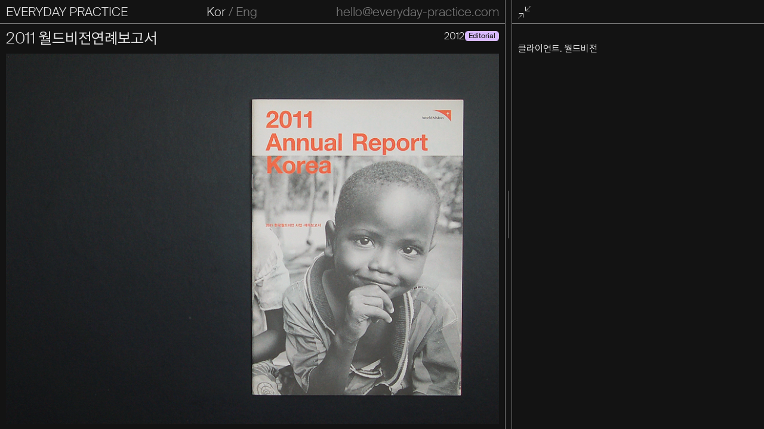

--- FILE ---
content_type: text/html; charset=UTF-8
request_url: https://everyday-practice.com/2011-world-vision-annual-report/
body_size: 34263
content:
<!DOCTYPE html>
<html lang="ko-KR">

<head>
    <meta name='robots' content='index, follow, max-image-preview:large, max-snippet:-1, max-video-preview:-1' />

	<!-- This site is optimized with the Yoast SEO plugin v22.6 - https://yoast.com/wordpress/plugins/seo/ -->
	<link rel="canonical" href="https://everyday-practice.com/2011-world-vision-annual-report/" />
	<meta property="og:locale" content="ko_KR" />
	<meta property="og:type" content="article" />
	<meta property="og:title" content="2011 월드비전연례보고서 &#8212; 일상의실천" />
	<meta property="og:url" content="https://everyday-practice.com/2011-world-vision-annual-report/" />
	<meta property="og:site_name" content="일상의실천" />
	<meta property="article:publisher" content="https://www.facebook.com/ilsanguisilcheon/" />
	<meta property="article:published_time" content="2012-04-06T03:00:00+00:00" />
	<meta property="article:modified_time" content="2023-03-30T10:49:43+00:00" />
	<meta property="og:image" content="https://everyday-practice.com/wp-content/uploads/2023/03/world0001-e1420519093432.jpg" />
	<meta property="og:image:width" content="500" />
	<meta property="og:image:height" content="376" />
	<meta property="og:image:type" content="image/jpeg" />
	<meta name="twitter:card" content="summary_large_image" />
	<meta name="twitter:creator" content="@hello_ep" />
	<meta name="twitter:site" content="@hello_ep" />
	<script type="application/ld+json" class="yoast-schema-graph">{"@context":"https://schema.org","@graph":[{"@type":"Article","@id":"https://everyday-practice.com/2011-world-vision-annual-report/#article","isPartOf":{"@id":"https://everyday-practice.com/2011-world-vision-annual-report/"},"author":{"name":"","@id":""},"headline":"2011 월드비전연례보고서","datePublished":"2012-04-06T03:00:00+00:00","dateModified":"2023-03-30T10:49:43+00:00","mainEntityOfPage":{"@id":"https://everyday-practice.com/2011-world-vision-annual-report/"},"wordCount":0,"commentCount":0,"publisher":{"@id":"https://everyday-practice.com/#organization"},"image":{"@id":"https://everyday-practice.com/2011-world-vision-annual-report/#primaryimage"},"thumbnailUrl":"https://everyday-practice.com/wp-content/uploads/2023/03/world0001-e1420519093432.jpg","articleSection":["Editorial"],"inLanguage":"ko-KR"},{"@type":"WebPage","@id":"https://everyday-practice.com/2011-world-vision-annual-report/","url":"https://everyday-practice.com/2011-world-vision-annual-report/","name":"2011 월드비전연례보고서 &#8212; 일상의실천","isPartOf":{"@id":"https://everyday-practice.com/#website"},"primaryImageOfPage":{"@id":"https://everyday-practice.com/2011-world-vision-annual-report/#primaryimage"},"image":{"@id":"https://everyday-practice.com/2011-world-vision-annual-report/#primaryimage"},"thumbnailUrl":"https://everyday-practice.com/wp-content/uploads/2023/03/world0001-e1420519093432.jpg","datePublished":"2012-04-06T03:00:00+00:00","dateModified":"2023-03-30T10:49:43+00:00","breadcrumb":{"@id":"https://everyday-practice.com/2011-world-vision-annual-report/#breadcrumb"},"inLanguage":"ko-KR","potentialAction":[{"@type":"ReadAction","target":["https://everyday-practice.com/2011-world-vision-annual-report/"]}]},{"@type":"ImageObject","inLanguage":"ko-KR","@id":"https://everyday-practice.com/2011-world-vision-annual-report/#primaryimage","url":"https://everyday-practice.com/wp-content/uploads/2023/03/world0001-e1420519093432.jpg","contentUrl":"https://everyday-practice.com/wp-content/uploads/2023/03/world0001-e1420519093432.jpg","width":500,"height":376},{"@type":"BreadcrumbList","@id":"https://everyday-practice.com/2011-world-vision-annual-report/#breadcrumb","itemListElement":[{"@type":"ListItem","position":1,"name":"Home","item":"https://everyday-practice.com/"},{"@type":"ListItem","position":2,"name":"2011 월드비전연례보고서"}]},{"@type":"WebSite","@id":"https://everyday-practice.com/#website","url":"https://everyday-practice.com/","name":"일상의실천","description":"","publisher":{"@id":"https://everyday-practice.com/#organization"},"alternateName":"Everyday Practice","potentialAction":[{"@type":"SearchAction","target":{"@type":"EntryPoint","urlTemplate":"https://everyday-practice.com/?s={search_term_string}"},"query-input":"required name=search_term_string"}],"inLanguage":"ko-KR"},{"@type":"Organization","@id":"https://everyday-practice.com/#organization","name":"일상의실천","alternateName":"Everyday Practice","url":"https://everyday-practice.com/","logo":{"@type":"ImageObject","inLanguage":"ko-KR","@id":"https://everyday-practice.com/#/schema/logo/image/","url":"https://everyday-practice.com/wp-content/uploads/2023/04/og.png","contentUrl":"https://everyday-practice.com/wp-content/uploads/2023/04/og.png","width":1200,"height":631,"caption":"일상의실천"},"image":{"@id":"https://everyday-practice.com/#/schema/logo/image/"},"sameAs":["https://www.facebook.com/ilsanguisilcheon/","https://x.com/hello_ep","https://www.instagram.com/hello_ep/"]}]}</script>
	<!-- / Yoast SEO plugin. -->


<link rel='dns-prefetch' href='//mattstow.com' />
<link rel='dns-prefetch' href='//www.googletagmanager.com' />
<link rel='stylesheet' id='wp-block-library-css' href='https://everyday-practice.com/wp-includes/css/dist/block-library/style.min.css?ver=6.4.2' type='text/css' media='all' />
<style id='classic-theme-styles-inline-css' type='text/css'>
/*! This file is auto-generated */
.wp-block-button__link{color:#fff;background-color:#32373c;border-radius:9999px;box-shadow:none;text-decoration:none;padding:calc(.667em + 2px) calc(1.333em + 2px);font-size:1.125em}.wp-block-file__button{background:#32373c;color:#fff;text-decoration:none}
</style>
<style id='global-styles-inline-css' type='text/css'>
body{--wp--preset--color--black: #000000;--wp--preset--color--cyan-bluish-gray: #abb8c3;--wp--preset--color--white: #ffffff;--wp--preset--color--pale-pink: #f78da7;--wp--preset--color--vivid-red: #cf2e2e;--wp--preset--color--luminous-vivid-orange: #ff6900;--wp--preset--color--luminous-vivid-amber: #fcb900;--wp--preset--color--light-green-cyan: #7bdcb5;--wp--preset--color--vivid-green-cyan: #00d084;--wp--preset--color--pale-cyan-blue: #8ed1fc;--wp--preset--color--vivid-cyan-blue: #0693e3;--wp--preset--color--vivid-purple: #9b51e0;--wp--preset--gradient--vivid-cyan-blue-to-vivid-purple: linear-gradient(135deg,rgba(6,147,227,1) 0%,rgb(155,81,224) 100%);--wp--preset--gradient--light-green-cyan-to-vivid-green-cyan: linear-gradient(135deg,rgb(122,220,180) 0%,rgb(0,208,130) 100%);--wp--preset--gradient--luminous-vivid-amber-to-luminous-vivid-orange: linear-gradient(135deg,rgba(252,185,0,1) 0%,rgba(255,105,0,1) 100%);--wp--preset--gradient--luminous-vivid-orange-to-vivid-red: linear-gradient(135deg,rgba(255,105,0,1) 0%,rgb(207,46,46) 100%);--wp--preset--gradient--very-light-gray-to-cyan-bluish-gray: linear-gradient(135deg,rgb(238,238,238) 0%,rgb(169,184,195) 100%);--wp--preset--gradient--cool-to-warm-spectrum: linear-gradient(135deg,rgb(74,234,220) 0%,rgb(151,120,209) 20%,rgb(207,42,186) 40%,rgb(238,44,130) 60%,rgb(251,105,98) 80%,rgb(254,248,76) 100%);--wp--preset--gradient--blush-light-purple: linear-gradient(135deg,rgb(255,206,236) 0%,rgb(152,150,240) 100%);--wp--preset--gradient--blush-bordeaux: linear-gradient(135deg,rgb(254,205,165) 0%,rgb(254,45,45) 50%,rgb(107,0,62) 100%);--wp--preset--gradient--luminous-dusk: linear-gradient(135deg,rgb(255,203,112) 0%,rgb(199,81,192) 50%,rgb(65,88,208) 100%);--wp--preset--gradient--pale-ocean: linear-gradient(135deg,rgb(255,245,203) 0%,rgb(182,227,212) 50%,rgb(51,167,181) 100%);--wp--preset--gradient--electric-grass: linear-gradient(135deg,rgb(202,248,128) 0%,rgb(113,206,126) 100%);--wp--preset--gradient--midnight: linear-gradient(135deg,rgb(2,3,129) 0%,rgb(40,116,252) 100%);--wp--preset--font-size--small: 13px;--wp--preset--font-size--medium: 20px;--wp--preset--font-size--large: 36px;--wp--preset--font-size--x-large: 42px;--wp--preset--spacing--20: 0.44rem;--wp--preset--spacing--30: 0.67rem;--wp--preset--spacing--40: 1rem;--wp--preset--spacing--50: 1.5rem;--wp--preset--spacing--60: 2.25rem;--wp--preset--spacing--70: 3.38rem;--wp--preset--spacing--80: 5.06rem;--wp--preset--shadow--natural: 6px 6px 9px rgba(0, 0, 0, 0.2);--wp--preset--shadow--deep: 12px 12px 50px rgba(0, 0, 0, 0.4);--wp--preset--shadow--sharp: 6px 6px 0px rgba(0, 0, 0, 0.2);--wp--preset--shadow--outlined: 6px 6px 0px -3px rgba(255, 255, 255, 1), 6px 6px rgba(0, 0, 0, 1);--wp--preset--shadow--crisp: 6px 6px 0px rgba(0, 0, 0, 1);}:where(.is-layout-flex){gap: 0.5em;}:where(.is-layout-grid){gap: 0.5em;}body .is-layout-flow > .alignleft{float: left;margin-inline-start: 0;margin-inline-end: 2em;}body .is-layout-flow > .alignright{float: right;margin-inline-start: 2em;margin-inline-end: 0;}body .is-layout-flow > .aligncenter{margin-left: auto !important;margin-right: auto !important;}body .is-layout-constrained > .alignleft{float: left;margin-inline-start: 0;margin-inline-end: 2em;}body .is-layout-constrained > .alignright{float: right;margin-inline-start: 2em;margin-inline-end: 0;}body .is-layout-constrained > .aligncenter{margin-left: auto !important;margin-right: auto !important;}body .is-layout-constrained > :where(:not(.alignleft):not(.alignright):not(.alignfull)){max-width: var(--wp--style--global--content-size);margin-left: auto !important;margin-right: auto !important;}body .is-layout-constrained > .alignwide{max-width: var(--wp--style--global--wide-size);}body .is-layout-flex{display: flex;}body .is-layout-flex{flex-wrap: wrap;align-items: center;}body .is-layout-flex > *{margin: 0;}body .is-layout-grid{display: grid;}body .is-layout-grid > *{margin: 0;}:where(.wp-block-columns.is-layout-flex){gap: 2em;}:where(.wp-block-columns.is-layout-grid){gap: 2em;}:where(.wp-block-post-template.is-layout-flex){gap: 1.25em;}:where(.wp-block-post-template.is-layout-grid){gap: 1.25em;}.has-black-color{color: var(--wp--preset--color--black) !important;}.has-cyan-bluish-gray-color{color: var(--wp--preset--color--cyan-bluish-gray) !important;}.has-white-color{color: var(--wp--preset--color--white) !important;}.has-pale-pink-color{color: var(--wp--preset--color--pale-pink) !important;}.has-vivid-red-color{color: var(--wp--preset--color--vivid-red) !important;}.has-luminous-vivid-orange-color{color: var(--wp--preset--color--luminous-vivid-orange) !important;}.has-luminous-vivid-amber-color{color: var(--wp--preset--color--luminous-vivid-amber) !important;}.has-light-green-cyan-color{color: var(--wp--preset--color--light-green-cyan) !important;}.has-vivid-green-cyan-color{color: var(--wp--preset--color--vivid-green-cyan) !important;}.has-pale-cyan-blue-color{color: var(--wp--preset--color--pale-cyan-blue) !important;}.has-vivid-cyan-blue-color{color: var(--wp--preset--color--vivid-cyan-blue) !important;}.has-vivid-purple-color{color: var(--wp--preset--color--vivid-purple) !important;}.has-black-background-color{background-color: var(--wp--preset--color--black) !important;}.has-cyan-bluish-gray-background-color{background-color: var(--wp--preset--color--cyan-bluish-gray) !important;}.has-white-background-color{background-color: var(--wp--preset--color--white) !important;}.has-pale-pink-background-color{background-color: var(--wp--preset--color--pale-pink) !important;}.has-vivid-red-background-color{background-color: var(--wp--preset--color--vivid-red) !important;}.has-luminous-vivid-orange-background-color{background-color: var(--wp--preset--color--luminous-vivid-orange) !important;}.has-luminous-vivid-amber-background-color{background-color: var(--wp--preset--color--luminous-vivid-amber) !important;}.has-light-green-cyan-background-color{background-color: var(--wp--preset--color--light-green-cyan) !important;}.has-vivid-green-cyan-background-color{background-color: var(--wp--preset--color--vivid-green-cyan) !important;}.has-pale-cyan-blue-background-color{background-color: var(--wp--preset--color--pale-cyan-blue) !important;}.has-vivid-cyan-blue-background-color{background-color: var(--wp--preset--color--vivid-cyan-blue) !important;}.has-vivid-purple-background-color{background-color: var(--wp--preset--color--vivid-purple) !important;}.has-black-border-color{border-color: var(--wp--preset--color--black) !important;}.has-cyan-bluish-gray-border-color{border-color: var(--wp--preset--color--cyan-bluish-gray) !important;}.has-white-border-color{border-color: var(--wp--preset--color--white) !important;}.has-pale-pink-border-color{border-color: var(--wp--preset--color--pale-pink) !important;}.has-vivid-red-border-color{border-color: var(--wp--preset--color--vivid-red) !important;}.has-luminous-vivid-orange-border-color{border-color: var(--wp--preset--color--luminous-vivid-orange) !important;}.has-luminous-vivid-amber-border-color{border-color: var(--wp--preset--color--luminous-vivid-amber) !important;}.has-light-green-cyan-border-color{border-color: var(--wp--preset--color--light-green-cyan) !important;}.has-vivid-green-cyan-border-color{border-color: var(--wp--preset--color--vivid-green-cyan) !important;}.has-pale-cyan-blue-border-color{border-color: var(--wp--preset--color--pale-cyan-blue) !important;}.has-vivid-cyan-blue-border-color{border-color: var(--wp--preset--color--vivid-cyan-blue) !important;}.has-vivid-purple-border-color{border-color: var(--wp--preset--color--vivid-purple) !important;}.has-vivid-cyan-blue-to-vivid-purple-gradient-background{background: var(--wp--preset--gradient--vivid-cyan-blue-to-vivid-purple) !important;}.has-light-green-cyan-to-vivid-green-cyan-gradient-background{background: var(--wp--preset--gradient--light-green-cyan-to-vivid-green-cyan) !important;}.has-luminous-vivid-amber-to-luminous-vivid-orange-gradient-background{background: var(--wp--preset--gradient--luminous-vivid-amber-to-luminous-vivid-orange) !important;}.has-luminous-vivid-orange-to-vivid-red-gradient-background{background: var(--wp--preset--gradient--luminous-vivid-orange-to-vivid-red) !important;}.has-very-light-gray-to-cyan-bluish-gray-gradient-background{background: var(--wp--preset--gradient--very-light-gray-to-cyan-bluish-gray) !important;}.has-cool-to-warm-spectrum-gradient-background{background: var(--wp--preset--gradient--cool-to-warm-spectrum) !important;}.has-blush-light-purple-gradient-background{background: var(--wp--preset--gradient--blush-light-purple) !important;}.has-blush-bordeaux-gradient-background{background: var(--wp--preset--gradient--blush-bordeaux) !important;}.has-luminous-dusk-gradient-background{background: var(--wp--preset--gradient--luminous-dusk) !important;}.has-pale-ocean-gradient-background{background: var(--wp--preset--gradient--pale-ocean) !important;}.has-electric-grass-gradient-background{background: var(--wp--preset--gradient--electric-grass) !important;}.has-midnight-gradient-background{background: var(--wp--preset--gradient--midnight) !important;}.has-small-font-size{font-size: var(--wp--preset--font-size--small) !important;}.has-medium-font-size{font-size: var(--wp--preset--font-size--medium) !important;}.has-large-font-size{font-size: var(--wp--preset--font-size--large) !important;}.has-x-large-font-size{font-size: var(--wp--preset--font-size--x-large) !important;}
.wp-block-navigation a:where(:not(.wp-element-button)){color: inherit;}
:where(.wp-block-post-template.is-layout-flex){gap: 1.25em;}:where(.wp-block-post-template.is-layout-grid){gap: 1.25em;}
:where(.wp-block-columns.is-layout-flex){gap: 2em;}:where(.wp-block-columns.is-layout-grid){gap: 2em;}
.wp-block-pullquote{font-size: 1.5em;line-height: 1.6;}
</style>
<link rel='stylesheet' id='searchwp-forms-css' href='https://everyday-practice.com/wp-content/plugins/searchwp/assets/css/frontend/search-forms.css?ver=4.3.15' type='text/css' media='all' />
<link rel='stylesheet' id='my-style-css' href='https://everyday-practice.com/wp-content/themes/everydaypractice/style.css?ver=1758248683' type='text/css' media='all' />
<script type="text/javascript" src="https://everyday-practice.com/wp-includes/js/jquery/jquery.min.js?ver=3.7.1" id="jquery-core-js"></script>
<script type="text/javascript" src="https://everyday-practice.com/wp-includes/js/jquery/jquery-migrate.min.js?ver=3.4.1" id="jquery-migrate-js"></script>
<script type="text/javascript" src="https://mattstow.com/experiment/responsive-image-maps/jquery.rwdImageMaps.min.js?ver=6.4.2" id="image-maps-js"></script>

<!-- 사이트 킷에서 추가한 구글 태그(gtag.js) 스니펫 -->

<!-- 사이트 킷에 의해 추가된 구글 애널리틱스 스니펫 -->
<script type="text/javascript" src="https://www.googletagmanager.com/gtag/js?id=GT-NM2CZ78" id="google_gtagjs-js" async></script>
<script type="text/javascript" id="google_gtagjs-js-after">
/* <![CDATA[ */
window.dataLayer = window.dataLayer || [];function gtag(){dataLayer.push(arguments);}
gtag("set","linker",{"domains":["everyday-practice.com"]});
gtag("js", new Date());
gtag("set", "developer_id.dZTNiMT", true);
gtag("config", "GT-NM2CZ78");
/* ]]> */
</script>

<!-- 사이트 킷에서 추가한 구글 태그(gtag.js) 스니펫 종료 -->
<link rel="https://api.w.org/" href="https://everyday-practice.com/wp-json/" /><link rel="alternate" type="application/json" href="https://everyday-practice.com/wp-json/wp/v2/posts/31746" /><link rel="EditURI" type="application/rsd+xml" title="RSD" href="https://everyday-practice.com/xmlrpc.php?rsd" />
<link rel='shortlink' href='https://everyday-practice.com/?p=31746' />
<link rel="alternate" type="application/json+oembed" href="https://everyday-practice.com/wp-json/oembed/1.0/embed?url=https%3A%2F%2Feveryday-practice.com%2F2011-world-vision-annual-report%2F" />
<link rel="alternate" type="text/xml+oembed" href="https://everyday-practice.com/wp-json/oembed/1.0/embed?url=https%3A%2F%2Feveryday-practice.com%2F2011-world-vision-annual-report%2F&#038;format=xml" />
<meta name="generator" content="Site Kit by Google 1.126.0" />
<!-- 사이트 킷에 의해 추가된 구글 태그 관리자 스니펫 -->
<script type="text/javascript">
/* <![CDATA[ */

			( function( w, d, s, l, i ) {
				w[l] = w[l] || [];
				w[l].push( {'gtm.start': new Date().getTime(), event: 'gtm.js'} );
				var f = d.getElementsByTagName( s )[0],
					j = d.createElement( s ), dl = l != 'dataLayer' ? '&l=' + l : '';
				j.async = true;
				j.src = 'https://www.googletagmanager.com/gtm.js?id=' + i + dl;
				f.parentNode.insertBefore( j, f );
			} )( window, document, 'script', 'dataLayer', 'GTM-K7JZ98K' );
			
/* ]]> */
</script>

<!-- 사이트 킷에서 추가한 구글 태그 관리자 스니펫 종료 -->
<link rel="icon" href="https://everyday-practice.com/wp-content/uploads/2023/03/cropped-favicon-32x32.png" sizes="32x32" />
<link rel="icon" href="https://everyday-practice.com/wp-content/uploads/2023/03/cropped-favicon-192x192.png" sizes="192x192" />
<link rel="apple-touch-icon" href="https://everyday-practice.com/wp-content/uploads/2023/03/cropped-favicon-180x180.png" />
<meta name="msapplication-TileImage" content="https://everyday-practice.com/wp-content/uploads/2023/03/cropped-favicon-270x270.png" />
    <script src=""></script>
    <meta charset="UTF-8">
<script type="text/javascript">
/* <![CDATA[ */
 var gform;gform||(document.addEventListener("gform_main_scripts_loaded",function(){gform.scriptsLoaded=!0}),window.addEventListener("DOMContentLoaded",function(){gform.domLoaded=!0}),gform={domLoaded:!1,scriptsLoaded:!1,initializeOnLoaded:function(o){gform.domLoaded&&gform.scriptsLoaded?o():!gform.domLoaded&&gform.scriptsLoaded?window.addEventListener("DOMContentLoaded",o):document.addEventListener("gform_main_scripts_loaded",o)},hooks:{action:{},filter:{}},addAction:function(o,n,r,t){gform.addHook("action",o,n,r,t)},addFilter:function(o,n,r,t){gform.addHook("filter",o,n,r,t)},doAction:function(o){gform.doHook("action",o,arguments)},applyFilters:function(o){return gform.doHook("filter",o,arguments)},removeAction:function(o,n){gform.removeHook("action",o,n)},removeFilter:function(o,n,r){gform.removeHook("filter",o,n,r)},addHook:function(o,n,r,t,i){null==gform.hooks[o][n]&&(gform.hooks[o][n]=[]);var e=gform.hooks[o][n];null==i&&(i=n+"_"+e.length),gform.hooks[o][n].push({tag:i,callable:r,priority:t=null==t?10:t})},doHook:function(n,o,r){var t;if(r=Array.prototype.slice.call(r,1),null!=gform.hooks[n][o]&&((o=gform.hooks[n][o]).sort(function(o,n){return o.priority-n.priority}),o.forEach(function(o){"function"!=typeof(t=o.callable)&&(t=window[t]),"action"==n?t.apply(null,r):r[0]=t.apply(null,r)})),"filter"==n)return r[0]},removeHook:function(o,n,t,i){var r;null!=gform.hooks[o][n]&&(r=(r=gform.hooks[o][n]).filter(function(o,n,r){return!!(null!=i&&i!=o.tag||null!=t&&t!=o.priority)}),gform.hooks[o][n]=r)}}); 
/* ]]> */
</script>

    <meta name="viewport" content="width=device-width, initial-scale=1.0">
    <title>일상의실천</title><link rel='preload' href='https://everyday-practice.com/wp-content/themes/everydaypractice/assets/fonts/SuisseIntl-Light-WebS.woff' as='font' type='font/woff' crossorigin><link rel='preload' href='https://everyday-practice.com/wp-content/themes/everydaypractice/assets/fonts/SuisseIntl-Light-WebS.woff2' as='font' type='font/woff2' crossorigin><link rel='preload' href='https://everyday-practice.com/wp-content/themes/everydaypractice/assets/fonts/SuisseIntl-Regular-WebS.woff' as='font' type='font/woff' crossorigin><link rel='preload' href='https://everyday-practice.com/wp-content/themes/everydaypractice/assets/fonts/SuisseIntl-Regular-WebS.woff2' as='font' type='font/woff2' crossorigin><link rel='preload' href='https://everyday-practice.com/wp-content/themes/everydaypractice/assets/fonts/SuisseIntl-SemiBold-WebS.woff' as='font' type='font/woff' crossorigin><link rel='preload' href='https://everyday-practice.com/wp-content/themes/everydaypractice/assets/fonts/SuisseIntl-SemiBold-WebS.woff2' as='font' type='font/woff2' crossorigin><link rel='preload' href='https://everyday-practice.com/wp-content/themes/everydaypractice/assets/fonts/Pretendard-Regular.woff' as='font' type='font/woff' crossorigin><link rel='preload' href='https://everyday-practice.com/wp-content/themes/everydaypractice/assets/fonts/Pretendard-Regular.woff2' as='font' type='font/woff2' crossorigin><link rel='preload' href='https://everyday-practice.com/wp-content/themes/everydaypractice/assets/fonts/Pretendard-Bold.woff' as='font' type='font/woff' crossorigin><link rel='preload' href='https://everyday-practice.com/wp-content/themes/everydaypractice/assets/fonts/Pretendard-Bold.woff2' as='font' type='font/woff2' crossorigin>
    <meta name="format-detection" content="telephone=no">
    <meta property="og:type" content="website">
    <meta property="og:title" content="일상의실천">
    <meta property="og:description" content="">
    <meta property="og:url" content="https://everyday-practice.com">

    <meta name="description" content="">
    <script>
        class DeviceChecker {
            constructor() {
                this.html = document.querySelector('html');
                this.sizes = {};
                this.sizes.width = window.innerWidth;
                this.sizes.height = window.innerHeight;
                this.isMobile = /iPhone|iPad|iPod|Android/i.test(navigator.userAgent);
                this.setSize();
                this.setTheme();
                this.listener();
                window.sizes = this.sizes;
                window.isMobile = this.isMobile
            }
            listener() {
                window.addEventListener('resize', () => {
                    this.sizes.width = window.innerWidth;
                    this.sizes.height = window.innerHeight;
                    this.setSize()
                })
            }
            setSize () {
                if (this.sizes.width > 1194) {
                    document.querySelector('html').dataset.size = 'desktop'
                } else if (this.sizes.width > 720 && this.sizes.width <= 1194) {
                    document.querySelector('html').dataset.size = 'tablet'
                } else if (this.sizes.width <= 720 && this.sizes.width > 480) {
                    document.querySelector('html').dataset.size = 'phone_large'
                } else if (this.sizes.width <= 450) {
                    document.querySelector('html').dataset.size = 'phone'
                }
            }
            setTheme() {
                const path = window.location.pathname;
                // 정확히 /website 또는 /website/로 시작하는 경로만 light 모드 적용
                if (path === '/website' || (path.startsWith('/website/') && !path.includes('-'))) {
                    document.querySelector('html').dataset.theme = 'light';
                }
            }
        }
        new DeviceChecker();
    </script>
</head>
<body class="post-template-default single single-post postid-31746 single-format-standard">
    <style>
        /* 깜빡임 현상 */
        .lang{
            display: none;
        }
        .view{
            display: none !important;
        }
    </style><div id="inner-wrap">
    <div class="container-main">
        <div class="submenu">
            
<div class="header-text">
    <nav class="menu-main-menu-container"><ul id="menu-main-menu" class="ep-menu"><li id="menu-item-73" class="menu-item menu-item-type-post_type menu-item-object-page menu-item-home menu-item-73"><a href="https://everyday-practice.com/">EVERYDAY PRACTICE<span class="kor-title">일상의실천</span></a></li>
</ul></nav></div>

<div class="menu-language-container">
    <a class="button-language" id="kor">Kor</a>
        /
    <a class="button-language" id="eng">Eng</a>
</div>

<div class="menu-mail-container">
    <a href="mailto:hello@everyday-practice.com">hello@everyday-practice.com</a></div>

<div class="menu-mobile-trigger mobile-content-open">
</div>        </div>
        <div class="wrapper-content">
            
<div class="container-facet hide">
    <div class="filter-top">
        <div class="facetwp-facet facetwp-facet-categories facetwp-type-radio" data-name="categories" data-type="radio"></div><div class="facetwp-facet facetwp-facet-categories_mobile facetwp-type-fselect" data-name="categories_mobile" data-type="fselect"></div>        <div class="list-selector-toggle">
            <button class="list-selector" onclick="List(0,this)">img</button>
            <button class="list-selector" onclick="List(1,this)">list</button>
        </div>
    </div>
    <div class="filter-bottom">
        <div class="facetwp-facet facetwp-facet-search_filter facetwp-type-search" data-name="search_filter" data-type="search"></div><div class="facetwp-facet facetwp-facet-year_filter facetwp-type-fselect" data-name="year_filter" data-type="fselect"></div><div class="facetwp-counts"></div><div class="facetwp-facet facetwp-facet-reset_filter facetwp-type-reset" data-name="reset_filter" data-type="reset"></div>    </div>
    <div class="result-wrap">
        <div class="facetwp-template" data-name="portfolio"><div class="fwpl-layout container-portfolio view"><div class="fwpl-result r1"><div class="fwpl-row item-portfolio-thumbnail"><div class="fwpl-col fwpl-col"><div class="fwpl-item portfolio-img"><img width="768" height="960" src="https://everyday-practice.com/wp-content/uploads/2026/01/채용공고-768x960.png" class="attachment-medium_large size-medium_large wp-post-image" alt="" decoding="async" loading="lazy" srcset="https://everyday-practice.com/wp-content/uploads/2026/01/채용공고-768x960.png 768w, https://everyday-practice.com/wp-content/uploads/2026/01/채용공고-240x300.png 240w, https://everyday-practice.com/wp-content/uploads/2026/01/채용공고-819x1024.png 819w, https://everyday-practice.com/wp-content/uploads/2026/01/채용공고.png 1080w" sizes="(max-width: 768px) 100vw, 768px" /></div></div></div><div class="fwpl-row item-portfolio-text"><div class="fwpl-col fwpl-col"><div class="fwpl-item portfolio-title"><div class="title kor lang">일상의실천에서 프론트엔드 개발자를 찾습니다.</div>
    <div class="title eng lang"></div><div class="types"><span class="everyday type">Everyday</span></div></div><div class="fwpl-item portfolio-year"><span>2026</span> </div><div class="fwpl-item portfolio-client is-empty"></div><div class="fwpl-item portfolio-size">5</div><div class="fwpl-item portfolio-link"><a href="https://everyday-practice.com/%ec%9d%bc%ec%83%81%ec%9d%98%ec%8b%a4%ec%b2%9c%ec%97%90%ec%84%9c-%ed%94%84%eb%a1%a0%ed%8a%b8%ec%97%94%eb%93%9c-%ea%b0%9c%eb%b0%9c%ec%9e%90%eb%a5%bc-%ec%b0%be%ec%8a%b5%eb%8b%88%eb%8b%a4/ " target="_self" data-url="https://everyday-practice.com/wp-admin/admin-ajax.php" data-id="149354" class="post-link" title="일상의실천에서 프론트엔드 개발자를 찾습니다."></a></div><div class="fwpl-item external_url"><a href="https://helloep.notion.site/2f15c5c7262f80cb998cc6dd7f67903b" target="_blank" rel="noopener noreferrer"></a></div></div></div></div><div class="fwpl-result r2"><div class="fwpl-row item-portfolio-thumbnail"><div class="fwpl-col fwpl-col"><div class="fwpl-item portfolio-img"><img width="768" height="1088" src="https://everyday-practice.com/wp-content/uploads/2026/01/ACC신규전시_포스터raw-768x1088.jpg" class="attachment-medium_large size-medium_large wp-post-image" alt="" decoding="async" loading="lazy" srcset="https://everyday-practice.com/wp-content/uploads/2026/01/ACC신규전시_포스터raw-768x1088.jpg 768w, https://everyday-practice.com/wp-content/uploads/2026/01/ACC신규전시_포스터raw-212x300.jpg 212w, https://everyday-practice.com/wp-content/uploads/2026/01/ACC신규전시_포스터raw-723x1024.jpg 723w, https://everyday-practice.com/wp-content/uploads/2026/01/ACC신규전시_포스터raw.jpg 1024w" sizes="(max-width: 768px) 100vw, 768px" /></div></div></div><div class="fwpl-row item-portfolio-text"><div class="fwpl-col fwpl-col"><div class="fwpl-item portfolio-title"><div class="title kor lang">국립아시아문화전당 10주년 기념전시 《우리 모두의 집, 아시아》</div>
    <div class="title eng lang">10th Anniversary Exhibition of the National Asia Culture Center Together for a Sustainable Future</div><div class="types"><span class="graphic type">Graphic</span><span class="motion type">Motion</span><span class="space type">Space</span></div></div><div class="fwpl-item portfolio-year"><span>2026</span> </div><div class="fwpl-item portfolio-client"><span>ACC 국립아시아문화전당</span></div><div class="fwpl-item portfolio-size">4</div><div class="fwpl-item portfolio-link"><a href="https://everyday-practice.com/together-for-a-sustainable-future/ " target="_self" data-url="https://everyday-practice.com/wp-admin/admin-ajax.php" data-id="149326" class="post-link" title="국립아시아문화전당 10주년 기념전시 《우리 모두의 집, 아시아》"></a></div><div class="fwpl-item external_url is-empty"></div></div></div></div><div class="fwpl-result r3"><div class="fwpl-row item-portfolio-thumbnail"><div class="fwpl-col fwpl-col"><div class="fwpl-item portfolio-img"><img width="768" height="1087" src="https://everyday-practice.com/wp-content/uploads/2026/01/미닝오브_KV_저화질-1-1-768x1087.jpg" class="attachment-medium_large size-medium_large wp-post-image" alt="" decoding="async" loading="lazy" srcset="https://everyday-practice.com/wp-content/uploads/2026/01/미닝오브_KV_저화질-1-1-768x1087.jpg 768w, https://everyday-practice.com/wp-content/uploads/2026/01/미닝오브_KV_저화질-1-1-212x300.jpg 212w, https://everyday-practice.com/wp-content/uploads/2026/01/미닝오브_KV_저화질-1-1-723x1024.jpg 723w, https://everyday-practice.com/wp-content/uploads/2026/01/미닝오브_KV_저화질-1-1-1085x1536.jpg 1085w, https://everyday-practice.com/wp-content/uploads/2026/01/미닝오브_KV_저화질-1-1-1446x2048.jpg 1446w, https://everyday-practice.com/wp-content/uploads/2026/01/미닝오브_KV_저화질-1-1-scaled.jpg 1808w" sizes="(max-width: 768px) 100vw, 768px" /></div></div></div><div class="fwpl-row item-portfolio-text"><div class="fwpl-col fwpl-col"><div class="fwpl-item portfolio-title"><div class="title kor lang">사람은무엇으로다시사는가</div>
    <div class="title eng lang">What Brings Us Back to Life</div><div class="types"><span class="graphic type">Graphic</span><span class="website type">Website</span></div></div><div class="fwpl-item portfolio-year"><span>2025</span> </div><div class="fwpl-item portfolio-client"><span>미닝오브</span></div><div class="fwpl-item portfolio-size">3</div><div class="fwpl-item portfolio-link"><a href="https://everyday-practice.com/what-brings-us-back-to-life/ " target="_self" data-url="https://everyday-practice.com/wp-admin/admin-ajax.php" data-id="149290" class="post-link" title="사람은무엇으로다시사는가"></a></div><div class="fwpl-item external_url is-empty"></div></div></div></div><div class="fwpl-result r4"><div class="fwpl-row item-portfolio-thumbnail"><div class="fwpl-col fwpl-col"><div class="fwpl-item portfolio-img"><img width="320" height="453" src="https://everyday-practice.com/wp-content/uploads/2026/01/ddp_winter_Thumbnail-ezgif.com-optimize-1.gif" class="attachment-medium_large size-medium_large wp-post-image" alt="" decoding="async" loading="lazy" /></div></div></div><div class="fwpl-row item-portfolio-text"><div class="fwpl-col fwpl-col"><div class="fwpl-item portfolio-title"><div class="title kor lang">서울라이트 DDP 2025 겨울 키비주얼 디자인</div>
    <div class="title eng lang">Seoul Light DDP 2025 Winter Key Visual Design</div><div class="types"><span class="graphic type">Graphic</span><span class="identity type">Identity</span><span class="motion type">Motion</span><span class="space type">Space</span></div></div><div class="fwpl-item portfolio-year"><span>2026</span> </div><div class="fwpl-item portfolio-client"><span>서울디자인재단</span></div><div class="fwpl-item portfolio-size">5</div><div class="fwpl-item portfolio-link"><a href="https://everyday-practice.com/seoul-light-ddp-2025-winter-key-visual-design/ " target="_self" data-url="https://everyday-practice.com/wp-admin/admin-ajax.php" data-id="149252" class="post-link" title="서울라이트 DDP 2025 겨울 키비주얼 디자인"></a></div><div class="fwpl-item external_url is-empty"></div></div></div></div><div class="fwpl-result r5"><div class="fwpl-row item-portfolio-thumbnail"><div class="fwpl-col fwpl-col"><div class="fwpl-item portfolio-img"><img width="564" height="800" src="https://everyday-practice.com/wp-content/uploads/2026/01/꿈의극단-썸네일.gif" class="attachment-medium_large size-medium_large wp-post-image" alt="" decoding="async" loading="lazy" /></div></div></div><div class="fwpl-row item-portfolio-text"><div class="fwpl-col fwpl-col"><div class="fwpl-item portfolio-title"><div class="title kor lang">《꿈의 극단》 프로젝트 &#8211; 사생활 : 사사로운 일상생활</div>
    <div class="title eng lang">Theater of Dream Project</div><div class="types"><span class="editorial type">Editorial</span><span class="graphic type">Graphic</span><span class="identity type">Identity</span><span class="motion type">Motion</span></div></div><div class="fwpl-item portfolio-year"><span>2025</span> </div><div class="fwpl-item portfolio-client"><span>한국문화예술교육진흥원</span></div><div class="fwpl-item portfolio-size">3</div><div class="fwpl-item portfolio-link"><a href="https://everyday-practice.com/theater-of-dream-project/ " target="_self" data-url="https://everyday-practice.com/wp-admin/admin-ajax.php" data-id="149220" class="post-link" title="《꿈의 극단》 프로젝트 &#8211; 사생활 : 사사로운 일상생활"></a></div><div class="fwpl-item external_url is-empty"></div></div></div></div><div class="fwpl-result r6"><div class="fwpl-row item-portfolio-thumbnail"><div class="fwpl-col fwpl-col"><div class="fwpl-item portfolio-img"><img width="280" height="396" src="https://everyday-practice.com/wp-content/uploads/2025/12/Electric_Shock_poster_4.gif" class="attachment-medium_large size-medium_large wp-post-image" alt="" decoding="async" loading="lazy" /></div></div></div><div class="fwpl-row item-portfolio-text"><div class="fwpl-col fwpl-col"><div class="fwpl-item portfolio-title"><div class="title kor lang">일렉트릭 쇼크 Electric Shock</div>
    <div class="title eng lang">Electric Shock</div><div class="types"><span class="graphic type">Graphic</span><span class="motion type">Motion</span><span class="space type">Space</span><span class="website type">Website</span></div></div><div class="fwpl-item portfolio-year"><span>2025</span> </div><div class="fwpl-item portfolio-client"><span>서울시립 북서울미술관</span></div><div class="fwpl-item portfolio-size">4</div><div class="fwpl-item portfolio-link"><a href="https://everyday-practice.com/electric-shock/ " target="_self" data-url="https://everyday-practice.com/wp-admin/admin-ajax.php" data-id="149201" class="post-link" title="일렉트릭 쇼크 Electric Shock"></a></div><div class="fwpl-item external_url is-empty"></div></div></div></div><div class="fwpl-result r7"><div class="fwpl-row item-portfolio-thumbnail"><div class="fwpl-col fwpl-col"><div class="fwpl-item portfolio-img"><img width="768" height="960" src="https://everyday-practice.com/wp-content/uploads/2025/12/Hamanitas-2-768x960.jpg" class="attachment-medium_large size-medium_large wp-post-image" alt="" decoding="async" loading="lazy" srcset="https://everyday-practice.com/wp-content/uploads/2025/12/Hamanitas-2-768x960.jpg 768w, https://everyday-practice.com/wp-content/uploads/2025/12/Hamanitas-2-240x300.jpg 240w, https://everyday-practice.com/wp-content/uploads/2025/12/Hamanitas-2-819x1024.jpg 819w, https://everyday-practice.com/wp-content/uploads/2025/12/Hamanitas-2-1229x1536.jpg 1229w, https://everyday-practice.com/wp-content/uploads/2025/12/Hamanitas-2-1638x2048.jpg 1638w, https://everyday-practice.com/wp-content/uploads/2025/12/Hamanitas-2.jpg 1920w" sizes="(max-width: 768px) 100vw, 768px" /></div></div></div><div class="fwpl-row item-portfolio-text"><div class="fwpl-col fwpl-col"><div class="fwpl-item portfolio-title"><div class="title kor lang">후마니타스 『공고 선생, 지한구』</div>
    <div class="title eng lang">Humanitas Industrial High School Teacher, Ji Han-gu</div><div class="types"><span class="editorial type">Editorial</span><span class="graphic type">Graphic</span></div></div><div class="fwpl-item portfolio-year"><span>2025</span> </div><div class="fwpl-item portfolio-client"><span>후마니타스</span></div><div class="fwpl-item portfolio-size">3</div><div class="fwpl-item portfolio-link"><a href="https://everyday-practice.com/humanitas-industrial-high-school-teacher-ji-han-gu/ " target="_self" data-url="https://everyday-practice.com/wp-admin/admin-ajax.php" data-id="149172" class="post-link" title="후마니타스 『공고 선생, 지한구』"></a></div><div class="fwpl-item external_url is-empty"></div></div></div></div><div class="fwpl-result r8"><div class="fwpl-row item-portfolio-thumbnail"><div class="fwpl-col fwpl-col"><div class="fwpl-item portfolio-img"><img width="400" height="566" src="https://everyday-practice.com/wp-content/uploads/2025/12/전시후도록_썸네일.gif" class="attachment-medium_large size-medium_large wp-post-image" alt="" decoding="async" loading="lazy" /></div></div></div><div class="fwpl-row item-portfolio-text"><div class="fwpl-col fwpl-col"><div class="fwpl-item portfolio-title"><div class="title kor lang">WESS 전시후도록 2025</div>
    <div class="title eng lang">WESS Exhibition \ Publication 2025</div><div class="types"><span class="graphic type">Graphic</span><span class="motion type">Motion</span></div></div><div class="fwpl-item portfolio-year"><span>2025</span> </div><div class="fwpl-item portfolio-client"><span>wess</span></div><div class="fwpl-item portfolio-size">3</div><div class="fwpl-item portfolio-link"><a href="https://everyday-practice.com/wess-exhibition-publication-2025/ " target="_self" data-url="https://everyday-practice.com/wp-admin/admin-ajax.php" data-id="149155" class="post-link" title="WESS 전시후도록 2025"></a></div><div class="fwpl-item external_url is-empty"></div></div></div></div><div class="fwpl-result r9"><div class="fwpl-row item-portfolio-thumbnail"><div class="fwpl-col fwpl-col"><div class="fwpl-item portfolio-img"><img width="400" height="566" src="https://everyday-practice.com/wp-content/uploads/2025/12/8__1684x2384-ezgif.com-video-to-gif-converter-오후-7.08.15.gif" class="attachment-medium_large size-medium_large wp-post-image" alt="" decoding="async" loading="lazy" /></div></div></div><div class="fwpl-row item-portfolio-text"><div class="fwpl-col fwpl-col"><div class="fwpl-item portfolio-title"><div class="title kor lang">옛 서울역 준공 100주년 기념 전시 《백년과 하루: 기억에서 상상으로 / A Century and a Day》</div>
    <div class="title eng lang">Exhibition Commemorating the 100th Anniversary of the Former Seoul Station 《A Century and a Day: From Memory to Imagination》</div><div class="types"><span class="editorial type">Editorial</span><span class="graphic type">Graphic</span><span class="motion type">Motion</span><span class="space type">Space</span></div></div><div class="fwpl-item portfolio-year"><span>2025</span> </div><div class="fwpl-item portfolio-client"><span>문화역서울284</span></div><div class="fwpl-item portfolio-size">5</div><div class="fwpl-item portfolio-link"><a href="https://everyday-practice.com/exhibition-commemorating-the-100th-anniversary-of-the-former-seoul-station-%e3%80%8aa-century-and-a-day-from-memory-to-imagination%e3%80%8b/ " target="_self" data-url="https://everyday-practice.com/wp-admin/admin-ajax.php" data-id="149120" class="post-link" title="옛 서울역 준공 100주년 기념 전시 《백년과 하루: 기억에서 상상으로 / A Century and a Day》"></a></div><div class="fwpl-item external_url is-empty"></div></div></div></div><div class="fwpl-result r10"><div class="fwpl-row item-portfolio-thumbnail"><div class="fwpl-col fwpl-col"><div class="fwpl-item portfolio-img"><img width="768" height="1087" src="https://everyday-practice.com/wp-content/uploads/2025/12/봄의선언_포스터_RGB_1215-1-768x1087.jpg" class="attachment-medium_large size-medium_large wp-post-image" alt="" decoding="async" loading="lazy" srcset="https://everyday-practice.com/wp-content/uploads/2025/12/봄의선언_포스터_RGB_1215-1-768x1087.jpg 768w, https://everyday-practice.com/wp-content/uploads/2025/12/봄의선언_포스터_RGB_1215-1-212x300.jpg 212w, https://everyday-practice.com/wp-content/uploads/2025/12/봄의선언_포스터_RGB_1215-1-724x1024.jpg 724w, https://everyday-practice.com/wp-content/uploads/2025/12/봄의선언_포스터_RGB_1215-1-1085x1536.jpg 1085w, https://everyday-practice.com/wp-content/uploads/2025/12/봄의선언_포스터_RGB_1215-1.jpg 1447w" sizes="(max-width: 768px) 100vw, 768px" /></div></div></div><div class="fwpl-row item-portfolio-text"><div class="fwpl-col fwpl-col"><div class="fwpl-item portfolio-title"><div class="title kor lang">국립아시아문화전당 개관 10주년 기념 특별전 《봄의 선언》</div>
    <div class="title eng lang">The National Asian Culture Center’s 10th Anniversary Special Exhibition Manifesto of Spring</div><div class="types"><span class="graphic type">Graphic</span><span class="motion type">Motion</span></div></div><div class="fwpl-item portfolio-year"><span>2025</span> </div><div class="fwpl-item portfolio-client"><span>ACC 국립아시아문화전당</span></div><div class="fwpl-item portfolio-size">4</div><div class="fwpl-item portfolio-link"><a href="https://everyday-practice.com/the-national-asian-culture-centers-10th-anniversary-special-exhibition-manifesto-of-spring/ " target="_self" data-url="https://everyday-practice.com/wp-admin/admin-ajax.php" data-id="149082" class="post-link" title="국립아시아문화전당 개관 10주년 기념 특별전 《봄의 선언》"></a></div><div class="fwpl-item external_url is-empty"></div></div></div></div><div class="fwpl-result r11"><div class="fwpl-row item-portfolio-thumbnail"><div class="fwpl-col fwpl-col"><div class="fwpl-item portfolio-img"><img width="768" height="1086" src="https://everyday-practice.com/wp-content/uploads/2025/12/Sindang_Poster_B2_RGBRaw-768x1086.jpg" class="attachment-medium_large size-medium_large wp-post-image" alt="" decoding="async" loading="lazy" srcset="https://everyday-practice.com/wp-content/uploads/2025/12/Sindang_Poster_B2_RGBRaw-768x1086.jpg 768w, https://everyday-practice.com/wp-content/uploads/2025/12/Sindang_Poster_B2_RGBRaw-212x300.jpg 212w, https://everyday-practice.com/wp-content/uploads/2025/12/Sindang_Poster_B2_RGBRaw-724x1024.jpg 724w, https://everyday-practice.com/wp-content/uploads/2025/12/Sindang_Poster_B2_RGBRaw-1087x1536.jpg 1087w, https://everyday-practice.com/wp-content/uploads/2025/12/Sindang_Poster_B2_RGBRaw-1449x2048.jpg 1449w, https://everyday-practice.com/wp-content/uploads/2025/12/Sindang_Poster_B2_RGBRaw-scaled.jpg 1811w" sizes="(max-width: 768px) 100vw, 768px" /></div></div></div><div class="fwpl-row item-portfolio-text"><div class="fwpl-col fwpl-col"><div class="fwpl-item portfolio-title"><div class="title kor lang">공예풍:경 (工藝風:景)</div>
    <div class="title eng lang">Craft Wind:Scene (工藝風:景)</div><div class="types"><span class="editorial type">Editorial</span><span class="graphic type">Graphic</span></div></div><div class="fwpl-item portfolio-year"><span>2025</span> </div><div class="fwpl-item portfolio-client"><span>신당창작아케이드</span></div><div class="fwpl-item portfolio-size">4</div><div class="fwpl-item portfolio-link"><a href="https://everyday-practice.com/craft-windscene-%e5%b7%a5%e8%97%9d%e9%a2%a8%e6%99%af/ " target="_self" data-url="https://everyday-practice.com/wp-admin/admin-ajax.php" data-id="149057" class="post-link" title="공예풍:경 (工藝風:景)"></a></div><div class="fwpl-item external_url is-empty"></div></div></div></div><div class="fwpl-result r12"><div class="fwpl-row item-portfolio-thumbnail"><div class="fwpl-col fwpl-col"><div class="fwpl-item portfolio-img"><img width="768" height="960" src="https://everyday-practice.com/wp-content/uploads/2025/12/La-Vie_업로드_4-768x960.png" class="attachment-medium_large size-medium_large wp-post-image" alt="" decoding="async" loading="lazy" srcset="https://everyday-practice.com/wp-content/uploads/2025/12/La-Vie_업로드_4-768x960.png 768w, https://everyday-practice.com/wp-content/uploads/2025/12/La-Vie_업로드_4-240x300.png 240w, https://everyday-practice.com/wp-content/uploads/2025/12/La-Vie_업로드_4-819x1024.png 819w, https://everyday-practice.com/wp-content/uploads/2025/12/La-Vie_업로드_4.png 1080w" sizes="(max-width: 768px) 100vw, 768px" /></div></div></div><div class="fwpl-row item-portfolio-text"><div class="fwpl-col fwpl-col"><div class="fwpl-item portfolio-title"><div class="title kor lang">La Vie Magazine 10월호 커버 디자인</div>
    <div class="title eng lang">Cover for the October issue of La Vie Magazine</div><div class="types"><span class="graphic type">Graphic</span><span class="motion type">Motion</span></div></div><div class="fwpl-item portfolio-year"><span>2025</span> </div><div class="fwpl-item portfolio-client"><span>La Vie Magazine</span></div><div class="fwpl-item portfolio-size">4</div><div class="fwpl-item portfolio-link"><a href="https://everyday-practice.com/cover-for-the-october-issue-of-la-vie-magazine/ " target="_self" data-url="https://everyday-practice.com/wp-admin/admin-ajax.php" data-id="149048" class="post-link" title="La Vie Magazine 10월호 커버 디자인"></a></div><div class="fwpl-item external_url is-empty"></div></div></div></div><div class="fwpl-result r13"><div class="fwpl-row item-portfolio-thumbnail"><div class="fwpl-col fwpl-col"><div class="fwpl-item portfolio-img"><img width="768" height="960" src="https://everyday-practice.com/wp-content/uploads/2025/12/Hak_도록_2-768x960.jpg" class="attachment-medium_large size-medium_large wp-post-image" alt="" decoding="async" loading="lazy" srcset="https://everyday-practice.com/wp-content/uploads/2025/12/Hak_도록_2-768x960.jpg 768w, https://everyday-practice.com/wp-content/uploads/2025/12/Hak_도록_2-240x300.jpg 240w, https://everyday-practice.com/wp-content/uploads/2025/12/Hak_도록_2-819x1024.jpg 819w, https://everyday-practice.com/wp-content/uploads/2025/12/Hak_도록_2-1229x1536.jpg 1229w, https://everyday-practice.com/wp-content/uploads/2025/12/Hak_도록_2-1638x2048.jpg 1638w, https://everyday-practice.com/wp-content/uploads/2025/12/Hak_도록_2.jpg 2048w" sizes="(max-width: 768px) 100vw, 768px" /></div></div></div><div class="fwpl-row item-portfolio-text"><div class="fwpl-col fwpl-col"><div class="fwpl-item portfolio-title"><div class="title kor lang">&lt;힐마 아프 클린트: 적절한 소환&gt; 도록</div>
    <div class="title eng lang">Hilma af Klint: Proper Summons Catalogue</div><div class="types"><span class="editorial type">Editorial</span></div></div><div class="fwpl-item portfolio-year"><span>2025</span> </div><div class="fwpl-item portfolio-client"><span>부산현대미술관</span></div><div class="fwpl-item portfolio-size">3</div><div class="fwpl-item portfolio-link"><a href="https://everyday-practice.com/hilma-af-klint-proper-summons-catalogue/ " target="_self" data-url="https://everyday-practice.com/wp-admin/admin-ajax.php" data-id="149027" class="post-link" title="&lt;힐마 아프 클린트: 적절한 소환&gt; 도록"></a></div><div class="fwpl-item external_url is-empty"></div></div></div></div><div class="fwpl-result r14"><div class="fwpl-row item-portfolio-thumbnail"><div class="fwpl-col fwpl-col"><div class="fwpl-item portfolio-img"><img width="300" height="348" src="https://everyday-practice.com/wp-content/uploads/2025/12/썸네일3.gif" class="attachment-medium_large size-medium_large wp-post-image" alt="" decoding="async" loading="lazy" /></div></div></div><div class="fwpl-row item-portfolio-text"><div class="fwpl-col fwpl-col"><div class="fwpl-item portfolio-title"><div class="title kor lang">ACT Festival 2025</div>
    <div class="title eng lang">ACT Festival 2025</div><div class="types"><span class="graphic type">Graphic</span><span class="motion type">Motion</span><span class="space type">Space</span></div></div><div class="fwpl-item portfolio-year"><span>2025</span> </div><div class="fwpl-item portfolio-client"><span>ACC 국립아시아문화전당</span></div><div class="fwpl-item portfolio-size">4</div><div class="fwpl-item portfolio-link"><a href="https://everyday-practice.com/act-festival-2025-2/ " target="_self" data-url="https://everyday-practice.com/wp-admin/admin-ajax.php" data-id="149004" class="post-link" title="ACT Festival 2025"></a></div><div class="fwpl-item external_url is-empty"></div></div></div></div><div class="fwpl-result r15"><div class="fwpl-row item-portfolio-thumbnail"><div class="fwpl-col fwpl-col"><div class="fwpl-item portfolio-img"><img width="320" height="453" src="https://everyday-practice.com/wp-content/uploads/2025/11/썸네일3.gif" class="attachment-medium_large size-medium_large wp-post-image" alt="" decoding="async" loading="lazy" /></div></div></div><div class="fwpl-row item-portfolio-text"><div class="fwpl-col fwpl-col"><div class="fwpl-item portfolio-title"><div class="title kor lang">ACT Festival 2025</div>
    <div class="title eng lang">ACT Festival 2025</div><div class="types"><span class="editorial type">Editorial</span><span class="graphic type">Graphic</span><span class="motion type">Motion</span></div></div><div class="fwpl-item portfolio-year"><span>2025</span> </div><div class="fwpl-item portfolio-client"><span>ACC 국립아시아문화전당</span></div><div class="fwpl-item portfolio-size">5</div><div class="fwpl-item portfolio-link"><a href="https://everyday-practice.com/act-festival-2025/ " target="_self" data-url="https://everyday-practice.com/wp-admin/admin-ajax.php" data-id="148965" class="post-link" title="ACT Festival 2025"></a></div><div class="fwpl-item external_url is-empty"></div></div></div></div><div class="fwpl-result r16"><div class="fwpl-row item-portfolio-thumbnail"><div class="fwpl-col fwpl-col"><div class="fwpl-item portfolio-img"><img width="350" height="438" src="https://everyday-practice.com/wp-content/uploads/2025/11/thumb-1.gif" class="attachment-medium_large size-medium_large wp-post-image" alt="" decoding="async" loading="lazy" /></div></div></div><div class="fwpl-row item-portfolio-text"><div class="fwpl-col fwpl-col"><div class="fwpl-item portfolio-title"><div class="title kor lang">&lt;떨어지는눈&gt; 모바일 리플렛</div>
    <div class="title eng lang">Take My Eyes Off Mobile Leaflet</div><div class="types"><span class="website type">Website</span></div></div><div class="fwpl-item portfolio-year"><span>2025</span> </div><div class="fwpl-item portfolio-client"><span>서울시립 북서울미술관</span></div><div class="fwpl-item portfolio-size">3</div><div class="fwpl-item portfolio-link"><a href="https://everyday-practice.com/take-my-eyes-off-mobile-leaflet/ " target="_self" data-url="https://everyday-practice.com/wp-admin/admin-ajax.php" data-id="148960" class="post-link" title="&lt;떨어지는눈&gt; 모바일 리플렛"></a></div><div class="fwpl-item external_url is-empty"></div></div></div></div><div class="fwpl-result r17"><div class="fwpl-row item-portfolio-thumbnail"><div class="fwpl-col fwpl-col"><div class="fwpl-item portfolio-img"><img width="490" height="687" src="https://everyday-practice.com/wp-content/uploads/2025/12/SDCC_Opening_Poster.gif" class="attachment-medium_large size-medium_large wp-post-image" alt="" decoding="async" loading="lazy" /></div></div></div><div class="fwpl-row item-portfolio-text"><div class="fwpl-col fwpl-col"><div class="fwpl-item portfolio-title"><div class="title kor lang">서울문화예술교육센터 은평 개관 페스티벌 키비주얼 디자인</div>
    <div class="title eng lang">Seoul Dance Creation Center (SDCC) Opening Festival Key Visual Design</div><div class="types"><span class="editorial type">Editorial</span><span class="graphic type">Graphic</span><span class="identity type">Identity</span></div></div><div class="fwpl-item portfolio-year"><span>2025</span> </div><div class="fwpl-item portfolio-client"><span>서울문화예술교육센터 은평</span></div><div class="fwpl-item portfolio-size">4</div><div class="fwpl-item portfolio-link"><a href="https://everyday-practice.com/seoul-dance-creation-center-sdcc-opening-festival-key-visual-design/ " target="_self" data-url="https://everyday-practice.com/wp-admin/admin-ajax.php" data-id="148986" class="post-link" title="서울문화예술교육센터 은평 개관 페스티벌 키비주얼 디자인"></a></div><div class="fwpl-item external_url is-empty"></div></div></div></div><div class="fwpl-result r18"><div class="fwpl-row item-portfolio-thumbnail"><div class="fwpl-col fwpl-col"><div class="fwpl-item portfolio-img"><img width="350" height="438" src="https://everyday-practice.com/wp-content/uploads/2025/11/thumb.gif" class="attachment-medium_large size-medium_large wp-post-image" alt="" decoding="async" loading="lazy" /></div></div></div><div class="fwpl-row item-portfolio-text"><div class="fwpl-col fwpl-col"><div class="fwpl-item portfolio-title"><div class="title kor lang">〈힐마 아프 클린트: 적절한 소환〉 웹사이트 &#038; 전시</div>
    <div class="title eng lang">〈Hilma af Klint: Proper Summons〉 Website & Exhibition</div><div class="types"><span class="editorial type">Editorial</span><span class="graphic type">Graphic</span><span class="space type">Space</span><span class="website type">Website</span></div></div><div class="fwpl-item portfolio-year"><span>2025</span> </div><div class="fwpl-item portfolio-client"><span>부산현대미술관</span></div><div class="fwpl-item portfolio-size">5</div><div class="fwpl-item portfolio-link"><a href="https://everyday-practice.com/%e3%80%88hilma-af-klint-proper-summons%e3%80%89-website-exhibition/ " target="_self" data-url="https://everyday-practice.com/wp-admin/admin-ajax.php" data-id="148925" class="post-link" title="〈힐마 아프 클린트: 적절한 소환〉 웹사이트 &#038; 전시"></a></div><div class="fwpl-item external_url is-empty"></div></div></div></div><div class="fwpl-result r19"><div class="fwpl-row item-portfolio-thumbnail"><div class="fwpl-col fwpl-col"><div class="fwpl-item portfolio-img"><img width="768" height="960" src="https://everyday-practice.com/wp-content/uploads/2025/11/Special-Hanji-Edition-02-1-768x960.jpg" class="attachment-medium_large size-medium_large wp-post-image" alt="" decoding="async" loading="lazy" srcset="https://everyday-practice.com/wp-content/uploads/2025/11/Special-Hanji-Edition-02-1-768x960.jpg 768w, https://everyday-practice.com/wp-content/uploads/2025/11/Special-Hanji-Edition-02-1-240x300.jpg 240w, https://everyday-practice.com/wp-content/uploads/2025/11/Special-Hanji-Edition-02-1-819x1024.jpg 819w, https://everyday-practice.com/wp-content/uploads/2025/11/Special-Hanji-Edition-02-1-1229x1536.jpg 1229w, https://everyday-practice.com/wp-content/uploads/2025/11/Special-Hanji-Edition-02-1.jpg 1638w" sizes="(max-width: 768px) 100vw, 768px" /></div></div></div><div class="fwpl-row item-portfolio-text"><div class="fwpl-col fwpl-col"><div class="fwpl-item portfolio-title"><div class="title kor lang">광복 80주년 기념 한지 특별판 – 저항시인의 시집</div>
    <div class="title eng lang">Special Hanji Edition Commemorating the 80th Anniversary of Liberation</div><div class="types"><span class="editorial type">Editorial</span><span class="graphic type">Graphic</span></div></div><div class="fwpl-item portfolio-year"><span>2025</span> </div><div class="fwpl-item portfolio-client"><span>한국공예·디자인문화진흥원</span></div><div class="fwpl-item portfolio-size">4</div><div class="fwpl-item portfolio-link"><a href="https://everyday-practice.com/special-hanji-edition-commemorating-the-80th-anniversary-of-liberation/ " target="_self" data-url="https://everyday-practice.com/wp-admin/admin-ajax.php" data-id="148927" class="post-link" title="광복 80주년 기념 한지 특별판 – 저항시인의 시집"></a></div><div class="fwpl-item external_url is-empty"></div></div></div></div><div class="fwpl-result r20"><div class="fwpl-row item-portfolio-thumbnail"><div class="fwpl-col fwpl-col"><div class="fwpl-item portfolio-img"><img width="768" height="1087" src="https://everyday-practice.com/wp-content/uploads/2025/11/SL_key-visual_autumn_rgb-1-768x1087.jpg" class="attachment-medium_large size-medium_large wp-post-image" alt="" decoding="async" loading="lazy" srcset="https://everyday-practice.com/wp-content/uploads/2025/11/SL_key-visual_autumn_rgb-1-768x1087.jpg 768w, https://everyday-practice.com/wp-content/uploads/2025/11/SL_key-visual_autumn_rgb-1-212x300.jpg 212w, https://everyday-practice.com/wp-content/uploads/2025/11/SL_key-visual_autumn_rgb-1-723x1024.jpg 723w, https://everyday-practice.com/wp-content/uploads/2025/11/SL_key-visual_autumn_rgb-1.jpg 1080w" sizes="(max-width: 768px) 100vw, 768px" /></div></div></div><div class="fwpl-row item-portfolio-text"><div class="fwpl-col fwpl-col"><div class="fwpl-item portfolio-title"><div class="title kor lang">서울라이트 DDP 2025 가을 키비주얼 디자인</div>
    <div class="title eng lang">Key Visual Design for Seoul Light DDP 2025 Autumn</div><div class="types"><span class="graphic type">Graphic</span></div></div><div class="fwpl-item portfolio-year"><span>2025</span> </div><div class="fwpl-item portfolio-client"><span>서울디자인재단</span></div><div class="fwpl-item portfolio-size">4</div><div class="fwpl-item portfolio-link"><a href="https://everyday-practice.com/key-visual-design-for-seoul-light-ddp-2025-autumn/ " target="_self" data-url="https://everyday-practice.com/wp-admin/admin-ajax.php" data-id="148909" class="post-link" title="서울라이트 DDP 2025 가을 키비주얼 디자인"></a></div><div class="fwpl-item external_url is-empty"></div></div></div></div></div>
<style>
.fwpl-layout.container-portfolio view {
    grid-template-columns: repeat(1, 1fr);
    grid-gap: 10px;
}
.fwpl-row.item-portfolio-thumbnail {
    grid-template-columns: 1fr;
}
.fwpl-row.item-portfolio-text {
    grid-template-columns: 1fr;
}
</style>
</div><div class="facetwp-facet facetwp-facet-pagers facetwp-type-pager" data-name="pagers" data-type="pager"></div>    </div>
</div>
<div class="container-fulll_mode-post-content active"></div>        </div>
    </div>
    <div class="resize-trigger"></div>
    <div class="container-sidebar">
    

<div class="sidebar-header hide">
    <button class="full-button active">전체화면</button>
    <button class="downsize-button active">전체화면 종료</button>
    <div class="wrapper-button">
        <a class="sidebar-button active" id="contact">Contact</a>
        <a class="sidebar-button" id="cv">Profile</a>
        <a class="sidebar-button" id="client">Client</a>
    </div>
</div>

<div class="sidebar-contents hide">
    <div class="sidebar-content contact active">
        <div class="kor lang"><h3>일상의실천은 권준호, 김경철, 김어진이 운영하는 그래픽디자인 스튜디오입니다.<br />
일상의실천은 오늘날 우리가 살아가는 현실에서 디자인이 어떤 역할을 해야 하며, 또한 무엇을 할 수 있는가를 고민하는 소규모 공동체입니다. 그래픽디자인을 기반으로 하고 있지만, 평면 작업에만 머무르지 않는 다양한 디자인의 방법론을 탐구하고 있습니다.</h3>
<table style="border-style: none;">
<tbody>
<tr style="height: 24px;">
<td style="width: 50%; height: 24px;">address.</td>
<td style="width: 50%; height: 24px;">서울시 마포구 포은로 127 망원제일빌딩 3층</td>
</tr>
<tr style="height: 24px;">
<td style="width: 50%; height: 24px;">email.</td>
<td style="width: 50%; height: 24px;"><a href="mailto:hello@everyday-practice.com">hello@everyday-practice.com</a></td>
</tr>
<tr style="height: 24px;">
<td style="width: 50%; height: 24px;">tel.</td>
<td style="width: 50%; height: 24px;"><a href="tel:02.6352.7407">02.6352.7407</a></td>
</tr>
<tr>
<td style="width: 50%;">instagram.</td>
<td style="width: 50%;"><a href="https://www.instagram.com/hello_ep/" target="_blank" rel="noopener">@hello_ep</a></td>
</tr>
</tbody>
</table>
<p>&nbsp;</p>
</div>
        <div class="eng lang"><h3>Everyday Practice is a graphic design studio founded by Joonho Kwon, Kyungchul Kim, and Eojin Kim.<br />
It is a small community of designers who think about the role of design in the current reality of the world we live in. Though our work is based on graphic design, we do not restrict ourselves to two-dimensional design. We constantly experiment with various design methods and try to apply the lessons to future works.</h3>
<table style="border-style: none;">
<tbody>
<tr style="height: 24px;">
<td style="width: 50%; height: 24px;">address.</td>
<td style="width: 50%; height: 24px;">127, Poeun-ro, Mapo-gu, Seoul, Republic of Korea</td>
</tr>
<tr style="height: 24px;">
<td style="width: 50%; height: 24px;">email.</td>
<td style="width: 50%; height: 24px;"><a href="mailto:hello@everyday-practice.com">hello@everyday-practice.com</a></td>
</tr>
<tr style="height: 24px;">
<td style="width: 50%; height: 24px;">tel.</td>
<td style="width: 50%; height: 24px;"><a href="tel:02.6352.7407">02.6352.7407</a></td>
</tr>
<tr>
<td style="width: 50%;">instagram.</td>
<td style="width: 50%;"><a href="https://www.instagram.com/hello_ep/" target="_blank" rel="noopener">@hello_ep</a></td>
</tr>
</tbody>
</table>
<p>&nbsp;</p>
</div>
        <div class="kor lang">
            <h2 class="gform_title">프로젝트 문의</h2>
                <script type="text/javascript"></script>
                <div class='gf_browser_unknown gform_wrapper gravity-theme gform-theme--no-framework' data-form-theme='gravity-theme' data-form-index='0' id='gform_wrapper_1' style='display:none'><div id='gf_1' class='gform_anchor' tabindex='-1'></div>
                        <div class='gform_heading'>
                            <p class='gform_description'></p>
							<p class='gform_required_legend'>&quot;<span class="gfield_required gfield_required_asterisk">*</span>&quot; indicates required fields</p>
                        </div><form method='post' enctype='multipart/form-data' target='gform_ajax_frame_1' id='gform_1'  action='/2011-world-vision-annual-report/#gf_1' data-formid='1' novalidate>
                        <div class='gform-body gform_body'><div id='gform_fields_1' class='gform_fields top_label form_sublabel_below description_below validation_below'><div id="field_1_15" class="gfield gfield--type-text gfield--width-full gfield_contains_required field_sublabel_below gfield--no-description field_description_below field_validation_below gfield_visibility_visible"  data-js-reload="field_1_15" ><label class='gfield_label gform-field-label' for='input_1_15'>프로젝트 제목<span class="gfield_required"><span class="gfield_required gfield_required_asterisk">*</span></span></label><div class='ginput_container ginput_container_text'><input name='input_15' id='input_1_15' type='text' value='' class='large'     aria-required="true" aria-invalid="false"   /> </div></div><div id="field_1_11" class="gfield gfield--type-textarea gfield--width-full gfield_contains_required field_sublabel_below gfield--has-description field_description_below field_validation_below gfield_visibility_visible"  data-js-reload="field_1_11" ><label class='gfield_label gform-field-label' for='input_1_11'>프로젝트 내용<span class="gfield_required"><span class="gfield_required gfield_required_asterisk">*</span></span></label><div class='ginput_container ginput_container_textarea'><textarea name='input_11' id='input_1_11' class='textarea large'  aria-describedby="gfield_description_1_11"   aria-required="true" aria-invalid="false"   rows='10' cols='50'></textarea></div><div class='gfield_description' id='gfield_description_1_11'>프로젝트에 대해 최대한 상세한 설명을 작성해주세요.</div></div><div id="field_1_1" class="gfield gfield--type-text gfield--width-full gfield_contains_required field_sublabel_below gfield--no-description field_description_below field_validation_below gfield_visibility_visible"  data-js-reload="field_1_1" ><label class='gfield_label gform-field-label' for='input_1_1'>담당자 이름<span class="gfield_required"><span class="gfield_required gfield_required_asterisk">*</span></span></label><div class='ginput_container ginput_container_text'><input name='input_1' id='input_1_1' type='text' value='' class='large'     aria-required="true" aria-invalid="false"   /> </div></div><div id="field_1_3" class="gfield gfield--type-text field_sublabel_below gfield--no-description field_description_below field_validation_below gfield_visibility_visible"  data-js-reload="field_1_3" ><label class='gfield_label gform-field-label' for='input_1_3'>소속</label><div class='ginput_container ginput_container_text'><input name='input_3' id='input_1_3' type='text' value='' class='large'      aria-invalid="false"   /> </div></div><div id="field_1_6" class="gfield gfield--type-email gfield_contains_required field_sublabel_below gfield--no-description field_description_below field_validation_below gfield_visibility_visible"  data-js-reload="field_1_6" ><label class='gfield_label gform-field-label' for='input_1_6'>이메일 주소<span class="gfield_required"><span class="gfield_required gfield_required_asterisk">*</span></span></label><div class='ginput_container ginput_container_email'>
                            <input name='input_6' id='input_1_6' type='email' value='' class='large'    aria-required="true" aria-invalid="false"  />
                        </div></div><div id="field_1_7" class="gfield gfield--type-phone gfield_contains_required field_sublabel_below gfield--no-description field_description_below field_validation_below gfield_visibility_visible"  data-js-reload="field_1_7" ><label class='gfield_label gform-field-label' for='input_1_7'>전화번호<span class="gfield_required"><span class="gfield_required gfield_required_asterisk">*</span></span></label><div class='ginput_container ginput_container_phone'><input name='input_7' id='input_1_7' type='tel' value='' class='large'   aria-required="true" aria-invalid="false"   /></div></div><div id="field_1_8" class="gfield gfield--type-website field_sublabel_below gfield--has-description field_description_below field_validation_below gfield_visibility_visible"  data-js-reload="field_1_8" ><label class='gfield_label gform-field-label' for='input_1_8'>웹사이트 주소</label><div class='ginput_container ginput_container_website'>
                    <input name='input_8' id='input_1_8' type='url' value='' class='large'  aria-describedby="gfield_description_1_8"  placeholder='https://'  aria-invalid="false"/>
                </div><div class='gfield_description' id='gfield_description_1_8'>없을 경우 공란으로 비워두세요</div></div><fieldset id="field_1_10" class="gfield gfield--type-checkbox gfield--type-choice gfield_contains_required field_sublabel_below gfield--has-description field_description_below field_validation_below gfield_visibility_visible"  data-js-reload="field_1_10" ><legend class='gfield_label gform-field-label gfield_label_before_complex' >프로젝트 종류<span class="gfield_required"><span class="gfield_required gfield_required_asterisk">*</span></span></legend><div class='ginput_container ginput_container_checkbox'><div class='gfield_checkbox' id='input_1_10'><div class='gchoice gchoice_1_10_1'>
								<input class='gfield-choice-input' name='input_10.1' type='checkbox'  value='그래픽 디자인'  id='choice_1_10_1'   aria-describedby="gfield_description_1_10"/>
								<label for='choice_1_10_1' id='label_1_10_1' class='gform-field-label gform-field-label--type-inline'>그래픽 디자인</label>
							</div><div class='gchoice gchoice_1_10_2'>
								<input class='gfield-choice-input' name='input_10.2' type='checkbox'  value='아이덴티티 디자인'  id='choice_1_10_2'   />
								<label for='choice_1_10_2' id='label_1_10_2' class='gform-field-label gform-field-label--type-inline'>아이덴티티 디자인</label>
							</div><div class='gchoice gchoice_1_10_3'>
								<input class='gfield-choice-input' name='input_10.3' type='checkbox'  value='웹사이트 디자인 및 개발'  id='choice_1_10_3'   />
								<label for='choice_1_10_3' id='label_1_10_3' class='gform-field-label gform-field-label--type-inline'>웹사이트 디자인 및 개발</label>
							</div><div class='gchoice gchoice_1_10_4'>
								<input class='gfield-choice-input' name='input_10.4' type='checkbox'  value='출판물'  id='choice_1_10_4'   />
								<label for='choice_1_10_4' id='label_1_10_4' class='gform-field-label gform-field-label--type-inline'>출판물</label>
							</div><div class='gchoice gchoice_1_10_5'>
								<input class='gfield-choice-input' name='input_10.5' type='checkbox'  value='기타'  id='choice_1_10_5'   />
								<label for='choice_1_10_5' id='label_1_10_5' class='gform-field-label gform-field-label--type-inline'>기타</label>
							</div></div></div><div class='gfield_description' id='gfield_description_1_10'>중복선택 가능</div></fieldset><div id="field_1_14" class="gfield gfield--type-text gfield--width-full gfield_contains_required field_sublabel_below gfield--has-description field_description_below field_validation_below gfield_visibility_visible"  data-js-reload="field_1_14" ><label class='gfield_label gform-field-label' for='input_1_14'>프로젝트 일정<span class="gfield_required"><span class="gfield_required gfield_required_asterisk">*</span></span></label><div class='ginput_container ginput_container_text'><input name='input_14' id='input_1_14' type='text' value='' class='large'  aria-describedby="gfield_description_1_14"   aria-required="true" aria-invalid="false"   /> </div><div class='gfield_description' id='gfield_description_1_14'>프로젝트 마감 기한을 적어주세요.</div></div><fieldset id="field_1_12" class="gfield gfield--type-radio gfield--type-choice gfield_contains_required field_sublabel_below gfield--no-description field_description_below field_validation_below gfield_visibility_visible"  data-js-reload="field_1_12" ><legend class='gfield_label gform-field-label' >프로젝트 예산범위<span class="gfield_required"><span class="gfield_required gfield_required_asterisk">*</span></span></legend><div class='ginput_container ginput_container_radio'><div class='gfield_radio' id='input_1_12'>
			<div class='gchoice gchoice_1_12_0'>
					<input class='gfield-choice-input' name='input_12' type='radio' value='500만원 이하'  id='choice_1_12_0' onchange='gformToggleRadioOther( this )'    />
					<label for='choice_1_12_0' id='label_1_12_0' class='gform-field-label gform-field-label--type-inline'>500만원 이하</label>
			</div>
			<div class='gchoice gchoice_1_12_1'>
					<input class='gfield-choice-input' name='input_12' type='radio' value='500만원 이상'  id='choice_1_12_1' onchange='gformToggleRadioOther( this )'    />
					<label for='choice_1_12_1' id='label_1_12_1' class='gform-field-label gform-field-label--type-inline'>500만원 이상</label>
			</div>
			<div class='gchoice gchoice_1_12_2'>
					<input class='gfield-choice-input' name='input_12' type='radio' value='1,000만원 이상'  id='choice_1_12_2' onchange='gformToggleRadioOther( this )'    />
					<label for='choice_1_12_2' id='label_1_12_2' class='gform-field-label gform-field-label--type-inline'>1,000만원 이상</label>
			</div>
			<div class='gchoice gchoice_1_12_3'>
					<input class='gfield-choice-input' name='input_12' type='radio' value='2,000만원 이상'  id='choice_1_12_3' onchange='gformToggleRadioOther( this )'    />
					<label for='choice_1_12_3' id='label_1_12_3' class='gform-field-label gform-field-label--type-inline'>2,000만원 이상</label>
			</div>
			<div class='gchoice gchoice_1_12_4'>
					<input class='gfield-choice-input' name='input_12' type='radio' value='5,000만원 이상'  id='choice_1_12_4' onchange='gformToggleRadioOther( this )'    />
					<label for='choice_1_12_4' id='label_1_12_4' class='gform-field-label gform-field-label--type-inline'>5,000만원 이상</label>
			</div>
			<div class='gchoice gchoice_1_12_5'>
					<input class='gfield-choice-input' name='input_12' type='radio' value='기타'  id='choice_1_12_5' onchange='gformToggleRadioOther( this )'    />
					<label for='choice_1_12_5' id='label_1_12_5' class='gform-field-label gform-field-label--type-inline'>기타</label>
			</div></div></div></fieldset><fieldset id="field_1_16" class="gfield gfield--type-radio gfield--type-choice gfield--width-full gfield_contains_required field_sublabel_below gfield--no-description field_description_below field_validation_below gfield_visibility_visible"  data-js-reload="field_1_16" ><legend class='gfield_label gform-field-label' >프로젝트 예산범위<span class="gfield_required"><span class="gfield_required gfield_required_asterisk">*</span></span></legend><div class='ginput_container ginput_container_radio'><div class='gfield_radio' id='input_1_16'>
			<div class='gchoice gchoice_1_16_0'>
					<input class='gfield-choice-input' name='input_16' type='radio' value='1,000만원 이상'  id='choice_1_16_0' onchange='gformToggleRadioOther( this )'    />
					<label for='choice_1_16_0' id='label_1_16_0' class='gform-field-label gform-field-label--type-inline'>1,000만원 이상</label>
			</div>
			<div class='gchoice gchoice_1_16_1'>
					<input class='gfield-choice-input' name='input_16' type='radio' value='2,000만원 이상'  id='choice_1_16_1' onchange='gformToggleRadioOther( this )'    />
					<label for='choice_1_16_1' id='label_1_16_1' class='gform-field-label gform-field-label--type-inline'>2,000만원 이상</label>
			</div>
			<div class='gchoice gchoice_1_16_2'>
					<input class='gfield-choice-input' name='input_16' type='radio' value='5,000만원 이상'  id='choice_1_16_2' onchange='gformToggleRadioOther( this )'    />
					<label for='choice_1_16_2' id='label_1_16_2' class='gform-field-label gform-field-label--type-inline'>5,000만원 이상</label>
			</div>
			<div class='gchoice gchoice_1_16_3'>
					<input class='gfield-choice-input' name='input_16' type='radio' value='기타'  id='choice_1_16_3' onchange='gformToggleRadioOther( this )'    />
					<label for='choice_1_16_3' id='label_1_16_3' class='gform-field-label gform-field-label--type-inline'>기타</label>
			</div></div></div></fieldset><div id="field_1_13" class="gfield gfield--type-fileupload field_sublabel_below gfield--has-description field_description_below field_validation_below gfield_visibility_visible"  data-js-reload="field_1_13" ><label class='gfield_label gform-field-label' for='gform_browse_button_1_13'>기획안, 과업지시서, 레퍼런스 등 참고자료 첨부</label><div class='ginput_container ginput_container_fileupload'><div id='gform_multifile_upload_1_13' data-settings='{&quot;runtimes&quot;:&quot;html5,flash,html4&quot;,&quot;browse_button&quot;:&quot;gform_browse_button_1_13&quot;,&quot;container&quot;:&quot;gform_multifile_upload_1_13&quot;,&quot;drop_element&quot;:&quot;gform_drag_drop_area_1_13&quot;,&quot;filelist&quot;:&quot;gform_preview_1_13&quot;,&quot;unique_names&quot;:true,&quot;file_data_name&quot;:&quot;file&quot;,&quot;url&quot;:&quot;https:\/\/everyday-practice.com\/?gf_page=82a74dba6b42ee8&quot;,&quot;flash_swf_url&quot;:&quot;https:\/\/everyday-practice.com\/wp-includes\/js\/plupload\/plupload.flash.swf&quot;,&quot;silverlight_xap_url&quot;:&quot;https:\/\/everyday-practice.com\/wp-includes\/js\/plupload\/plupload.silverlight.xap&quot;,&quot;filters&quot;:{&quot;mime_types&quot;:[{&quot;title&quot;:&quot;Allowed Files&quot;,&quot;extensions&quot;:&quot;*&quot;}],&quot;max_file_size&quot;:&quot;10485760b&quot;},&quot;multipart&quot;:true,&quot;urlstream_upload&quot;:false,&quot;multipart_params&quot;:{&quot;form_id&quot;:1,&quot;field_id&quot;:13},&quot;gf_vars&quot;:{&quot;max_files&quot;:&quot;5&quot;,&quot;message_id&quot;:&quot;gform_multifile_messages_1_13&quot;,&quot;disallowed_extensions&quot;:[&quot;php&quot;,&quot;asp&quot;,&quot;aspx&quot;,&quot;cmd&quot;,&quot;csh&quot;,&quot;bat&quot;,&quot;html&quot;,&quot;htm&quot;,&quot;hta&quot;,&quot;jar&quot;,&quot;exe&quot;,&quot;com&quot;,&quot;js&quot;,&quot;lnk&quot;,&quot;htaccess&quot;,&quot;phtml&quot;,&quot;ps1&quot;,&quot;ps2&quot;,&quot;php3&quot;,&quot;php4&quot;,&quot;php5&quot;,&quot;php6&quot;,&quot;py&quot;,&quot;rb&quot;,&quot;tmp&quot;]}}' class='gform_fileupload_multifile'>
										<div id='gform_drag_drop_area_1_13' class='gform_drop_area gform-theme-field-control'>
											<span class='gform_drop_instructions'>파일 첨부 </span>
											<button type='button' id='gform_browse_button_1_13' class='button gform_button_select_files gform-theme-button gform-theme-button--control' aria-describedby="gfield_upload_rules_1_13 gfield_description_1_13"  >Select files</button>
										</div>
									</div><span class='gfield_description gform_fileupload_rules' id='gfield_upload_rules_1_13'>Max. file size: 10 MB, Max. files: 5.</span><ul class='validation_message--hidden-on-empty gform-ul-reset' id='gform_multifile_messages_1_13'></ul> <!-- Leave <ul> empty to support CSS :empty selector. --></div><div id='gform_preview_1_13' class='ginput_preview_list'></div><div class='gfield_description' id='gfield_description_1_13'>10Mb 이상인 파일은 메일로 보내주세요.<br>
hello@everyday-practice.com</div></div><div id="field_1_17" class="gfield gfield--type-honeypot gform_validation_container field_sublabel_below gfield--has-description field_description_below field_validation_below gfield_visibility_visible"  data-js-reload="field_1_17" ><label class='gfield_label gform-field-label' for='input_1_17'>Comments</label><div class='ginput_container'><input name='input_17' id='input_1_17' type='text' value='' autocomplete='new-password'/></div><div class='gfield_description' id='gfield_description_1_17'>This field is for validation purposes and should be left unchanged.</div></div></div></div>
        <div class='gform_footer top_label'> <input type='submit' id='gform_submit_button_1' class='gform_button button' value='문의하기'  onclick='if(window["gf_submitting_1"]){return false;}  if( !jQuery("#gform_1")[0].checkValidity || jQuery("#gform_1")[0].checkValidity()){window["gf_submitting_1"]=true;}  ' onkeypress='if( event.keyCode == 13 ){ if(window["gf_submitting_1"]){return false;} if( !jQuery("#gform_1")[0].checkValidity || jQuery("#gform_1")[0].checkValidity()){window["gf_submitting_1"]=true;}  jQuery("#gform_1").trigger("submit",[true]); }' /> <input type='hidden' name='gform_ajax' value='form_id=1&amp;title=&amp;description=1&amp;tabindex=0&amp;theme=gravity-theme' />
            <input type='hidden' class='gform_hidden' name='is_submit_1' value='1' />
            <input type='hidden' class='gform_hidden' name='gform_submit' value='1' />
            
            <input type='hidden' class='gform_hidden' name='gform_unique_id' value='' />
            <input type='hidden' class='gform_hidden' name='state_1' value='[base64]' />
            <input type='hidden' class='gform_hidden' name='gform_target_page_number_1' id='gform_target_page_number_1' value='0' />
            <input type='hidden' class='gform_hidden' name='gform_source_page_number_1' id='gform_source_page_number_1' value='1' />
            <input type='hidden' name='gform_field_values' value='' />
            <input type='hidden' name='gform_uploaded_files' id='gform_uploaded_files_1' value='' />
        </div>
                        </form>
                        </div>
		                <iframe style='display:none;width:0px;height:0px;' src='about:blank' name='gform_ajax_frame_1' id='gform_ajax_frame_1' title='This iframe contains the logic required to handle Ajax powered Gravity Forms.'></iframe>
		                <script type="text/javascript">
/* <![CDATA[ */
 gform.initializeOnLoaded( function() {gformInitSpinner( 1, 'https://everyday-practice.com/wp-content/plugins/gravityforms/images/spinner.svg', true );jQuery('#gform_ajax_frame_1').on('load',function(){var contents = jQuery(this).contents().find('*').html();var is_postback = contents.indexOf('GF_AJAX_POSTBACK') >= 0;if(!is_postback){return;}var form_content = jQuery(this).contents().find('#gform_wrapper_1');var is_confirmation = jQuery(this).contents().find('#gform_confirmation_wrapper_1').length > 0;var is_redirect = contents.indexOf('gformRedirect(){') >= 0;var is_form = form_content.length > 0 && ! is_redirect && ! is_confirmation;var mt = parseInt(jQuery('html').css('margin-top'), 10) + parseInt(jQuery('body').css('margin-top'), 10) + 100;if(is_form){jQuery('#gform_wrapper_1').html(form_content.html());if(form_content.hasClass('gform_validation_error')){jQuery('#gform_wrapper_1').addClass('gform_validation_error');} else {jQuery('#gform_wrapper_1').removeClass('gform_validation_error');}setTimeout( function() { /* delay the scroll by 50 milliseconds to fix a bug in chrome */ jQuery(document).scrollTop(jQuery('#gform_wrapper_1').offset().top - mt); }, 50 );if(window['gformInitDatepicker']) {gformInitDatepicker();}if(window['gformInitPriceFields']) {gformInitPriceFields();}var current_page = jQuery('#gform_source_page_number_1').val();gformInitSpinner( 1, 'https://everyday-practice.com/wp-content/plugins/gravityforms/images/spinner.svg', true );jQuery(document).trigger('gform_page_loaded', [1, current_page]);window['gf_submitting_1'] = false;}else if(!is_redirect){var confirmation_content = jQuery(this).contents().find('.GF_AJAX_POSTBACK').html();if(!confirmation_content){confirmation_content = contents;}setTimeout(function(){jQuery('#gform_wrapper_1').replaceWith(confirmation_content);jQuery(document).scrollTop(jQuery('#gf_1').offset().top - mt);jQuery(document).trigger('gform_confirmation_loaded', [1]);window['gf_submitting_1'] = false;wp.a11y.speak(jQuery('#gform_confirmation_message_1').text());}, 50);}else{jQuery('#gform_1').append(contents);if(window['gformRedirect']) {gformRedirect();}}jQuery(document).trigger("gform_pre_post_render", [{ formId: "1", currentPage: "current_page", abort: function() { this.preventDefault(); } }]);                if (event.defaultPrevented) {                return;         }        const gformWrapperDiv = document.getElementById( "gform_wrapper_1" );        if ( gformWrapperDiv ) {            const visibilitySpan = document.createElement( "span" );            visibilitySpan.id = "gform_visibility_test_1";            gformWrapperDiv.insertAdjacentElement( "afterend", visibilitySpan );        }        const visibilityTestDiv = document.getElementById( "gform_visibility_test_1" );        let postRenderFired = false;                function triggerPostRender() {            if ( postRenderFired ) {                return;            }            postRenderFired = true;            jQuery( document ).trigger( 'gform_post_render', [1, current_page] );            gform.utils.trigger( { event: 'gform/postRender', native: false, data: { formId: 1, currentPage: current_page } } );            if ( visibilityTestDiv ) {                visibilityTestDiv.parentNode.removeChild( visibilityTestDiv );            }        }        function debounce( func, wait, immediate ) {            var timeout;            return function() {                var context = this, args = arguments;                var later = function() {                    timeout = null;                    if ( !immediate ) func.apply( context, args );                };                var callNow = immediate && !timeout;                clearTimeout( timeout );                timeout = setTimeout( later, wait );                if ( callNow ) func.apply( context, args );            };        }        const debouncedTriggerPostRender = debounce( function() {            triggerPostRender();        }, 200 );        if ( visibilityTestDiv && visibilityTestDiv.offsetParent === null ) {            const observer = new MutationObserver( ( mutations ) => {                mutations.forEach( ( mutation ) => {                    if ( mutation.type === 'attributes' && visibilityTestDiv.offsetParent !== null ) {                        debouncedTriggerPostRender();                        observer.disconnect();                    }                });            });            observer.observe( document.body, {                attributes: true,                childList: false,                subtree: true,                attributeFilter: [ 'style', 'class' ],            });        } else {            triggerPostRender();        }    } );} ); 
/* ]]> */
</script>
        </div>
        <div class="eng lang">
            <h2 class="gform_title">Project Inquiry</h2>
            
                <div class='gf_browser_unknown gform_wrapper gravity-theme gform-theme--no-framework' data-form-theme='gravity-theme' data-form-index='0' id='gform_wrapper_2' style='display:none'><div id='gf_2' class='gform_anchor' tabindex='-1'></div>
                        <div class='gform_heading'>
                            <p class='gform_description'></p>
							<p class='gform_required_legend'>&quot;<span class="gfield_required gfield_required_asterisk">*</span>&quot; indicates required fields</p>
                        </div><form method='post' enctype='multipart/form-data' target='gform_ajax_frame_2' id='gform_2'  action='/2011-world-vision-annual-report/#gf_2' data-formid='2' novalidate>
                        <div class='gform-body gform_body'><div id='gform_fields_2' class='gform_fields top_label form_sublabel_below description_below validation_below'><div id="field_2_15" class="gfield gfield--type-text gfield--width-full gfield_contains_required field_sublabel_below gfield--no-description field_description_below field_validation_below gfield_visibility_visible"  data-js-reload="field_2_15" ><label class='gfield_label gform-field-label' for='input_2_15'>Project Title<span class="gfield_required"><span class="gfield_required gfield_required_asterisk">*</span></span></label><div class='ginput_container ginput_container_text'><input name='input_15' id='input_2_15' type='text' value='' class='large'     aria-required="true" aria-invalid="false"   /> </div></div><div id="field_2_11" class="gfield gfield--type-textarea gfield--width-full gfield_contains_required field_sublabel_below gfield--has-description field_description_below field_validation_below gfield_visibility_visible"  data-js-reload="field_2_11" ><label class='gfield_label gform-field-label' for='input_2_11'>Project Introduction<span class="gfield_required"><span class="gfield_required gfield_required_asterisk">*</span></span></label><div class='ginput_container ginput_container_textarea'><textarea name='input_11' id='input_2_11' class='textarea large'  aria-describedby="gfield_description_2_11"   aria-required="true" aria-invalid="false"   rows='10' cols='50'></textarea></div><div class='gfield_description' id='gfield_description_2_11'>Please provide a detailed description of the project.</div></div><div id="field_2_1" class="gfield gfield--type-text gfield--width-full gfield_contains_required field_sublabel_below gfield--no-description field_description_below field_validation_below gfield_visibility_visible"  data-js-reload="field_2_1" ><label class='gfield_label gform-field-label' for='input_2_1'>Name<span class="gfield_required"><span class="gfield_required gfield_required_asterisk">*</span></span></label><div class='ginput_container ginput_container_text'><input name='input_1' id='input_2_1' type='text' value='' class='large'     aria-required="true" aria-invalid="false"   /> </div></div><div id="field_2_3" class="gfield gfield--type-text field_sublabel_below gfield--no-description field_description_below field_validation_below gfield_visibility_visible"  data-js-reload="field_2_3" ><label class='gfield_label gform-field-label' for='input_2_3'>Affiliation</label><div class='ginput_container ginput_container_text'><input name='input_3' id='input_2_3' type='text' value='' class='large'      aria-invalid="false"   /> </div></div><div id="field_2_6" class="gfield gfield--type-email gfield_contains_required field_sublabel_below gfield--no-description field_description_below field_validation_below gfield_visibility_visible"  data-js-reload="field_2_6" ><label class='gfield_label gform-field-label' for='input_2_6'>Email<span class="gfield_required"><span class="gfield_required gfield_required_asterisk">*</span></span></label><div class='ginput_container ginput_container_email'>
                            <input name='input_6' id='input_2_6' type='email' value='' class='large'    aria-required="true" aria-invalid="false"  />
                        </div></div><div id="field_2_7" class="gfield gfield--type-phone gfield_contains_required field_sublabel_below gfield--no-description field_description_below field_validation_below gfield_visibility_visible"  data-js-reload="field_2_7" ><label class='gfield_label gform-field-label' for='input_2_7'>Phone Number<span class="gfield_required"><span class="gfield_required gfield_required_asterisk">*</span></span></label><div class='ginput_container ginput_container_phone'><input name='input_7' id='input_2_7' type='tel' value='' class='large'   aria-required="true" aria-invalid="false"   /></div></div><div id="field_2_8" class="gfield gfield--type-website field_sublabel_below gfield--has-description field_description_below field_validation_below gfield_visibility_visible"  data-js-reload="field_2_8" ><label class='gfield_label gform-field-label' for='input_2_8'>Website</label><div class='ginput_container ginput_container_website'>
                    <input name='input_8' id='input_2_8' type='url' value='' class='large'  aria-describedby="gfield_description_2_8"  placeholder='https://'  aria-invalid="false"/>
                </div><div class='gfield_description' id='gfield_description_2_8'>If none, leave blank</div></div><fieldset id="field_2_10" class="gfield gfield--type-checkbox gfield--type-choice gfield_contains_required field_sublabel_below gfield--has-description field_description_below field_validation_below gfield_visibility_visible"  data-js-reload="field_2_10" ><legend class='gfield_label gform-field-label gfield_label_before_complex' >Project Type<span class="gfield_required"><span class="gfield_required gfield_required_asterisk">*</span></span></legend><div class='ginput_container ginput_container_checkbox'><div class='gfield_checkbox' id='input_2_10'><div class='gchoice gchoice_2_10_1'>
								<input class='gfield-choice-input' name='input_10.1' type='checkbox'  value='그래픽 디자인'  id='choice_2_10_1'   aria-describedby="gfield_description_2_10"/>
								<label for='choice_2_10_1' id='label_2_10_1' class='gform-field-label gform-field-label--type-inline'>Graphic Design</label>
							</div><div class='gchoice gchoice_2_10_2'>
								<input class='gfield-choice-input' name='input_10.2' type='checkbox'  value='아이덴티티 디자인'  id='choice_2_10_2'   />
								<label for='choice_2_10_2' id='label_2_10_2' class='gform-field-label gform-field-label--type-inline'>Identity Design</label>
							</div><div class='gchoice gchoice_2_10_3'>
								<input class='gfield-choice-input' name='input_10.3' type='checkbox'  value='웹사이트 디자인 및 개발'  id='choice_2_10_3'   />
								<label for='choice_2_10_3' id='label_2_10_3' class='gform-field-label gform-field-label--type-inline'>Website Design and Development</label>
							</div><div class='gchoice gchoice_2_10_4'>
								<input class='gfield-choice-input' name='input_10.4' type='checkbox'  value='출판물'  id='choice_2_10_4'   />
								<label for='choice_2_10_4' id='label_2_10_4' class='gform-field-label gform-field-label--type-inline'>Print Material</label>
							</div><div class='gchoice gchoice_2_10_5'>
								<input class='gfield-choice-input' name='input_10.5' type='checkbox'  value='기타'  id='choice_2_10_5'   />
								<label for='choice_2_10_5' id='label_2_10_5' class='gform-field-label gform-field-label--type-inline'>Other</label>
							</div></div></div><div class='gfield_description' id='gfield_description_2_10'>Multiple selections possible</div></fieldset><fieldset id="field_2_12" class="gfield gfield--type-radio gfield--type-choice gfield_contains_required field_sublabel_below gfield--no-description field_description_below field_validation_below gfield_visibility_visible"  data-js-reload="field_2_12" ><legend class='gfield_label gform-field-label' >Project Budget Range<span class="gfield_required"><span class="gfield_required gfield_required_asterisk">*</span></span></legend><div class='ginput_container ginput_container_radio'><div class='gfield_radio' id='input_2_12'>
			<div class='gchoice gchoice_2_12_0'>
					<input class='gfield-choice-input' name='input_12' type='radio' value='500만원 이하'  id='choice_2_12_0' onchange='gformToggleRadioOther( this )'    />
					<label for='choice_2_12_0' id='label_2_12_0' class='gform-field-label gform-field-label--type-inline'>Less than 5 million won</label>
			</div>
			<div class='gchoice gchoice_2_12_1'>
					<input class='gfield-choice-input' name='input_12' type='radio' value='500만원 이상'  id='choice_2_12_1' onchange='gformToggleRadioOther( this )'    />
					<label for='choice_2_12_1' id='label_2_12_1' class='gform-field-label gform-field-label--type-inline'>Over 5 million won</label>
			</div>
			<div class='gchoice gchoice_2_12_2'>
					<input class='gfield-choice-input' name='input_12' type='radio' value='1,000만원 이상'  id='choice_2_12_2' onchange='gformToggleRadioOther( this )'    />
					<label for='choice_2_12_2' id='label_2_12_2' class='gform-field-label gform-field-label--type-inline'>Over 10 million won</label>
			</div>
			<div class='gchoice gchoice_2_12_3'>
					<input class='gfield-choice-input' name='input_12' type='radio' value='2,000만원 이상'  id='choice_2_12_3' onchange='gformToggleRadioOther( this )'    />
					<label for='choice_2_12_3' id='label_2_12_3' class='gform-field-label gform-field-label--type-inline'>Over 20 million won</label>
			</div>
			<div class='gchoice gchoice_2_12_4'>
					<input class='gfield-choice-input' name='input_12' type='radio' value='5,000만원 이상'  id='choice_2_12_4' onchange='gformToggleRadioOther( this )'    />
					<label for='choice_2_12_4' id='label_2_12_4' class='gform-field-label gform-field-label--type-inline'>Over 50 million won</label>
			</div>
			<div class='gchoice gchoice_2_12_5'>
					<input class='gfield-choice-input' name='input_12' type='radio' value='기타'  id='choice_2_12_5' onchange='gformToggleRadioOther( this )'    />
					<label for='choice_2_12_5' id='label_2_12_5' class='gform-field-label gform-field-label--type-inline'>Other</label>
			</div></div></div></fieldset><fieldset id="field_2_16" class="gfield gfield--type-radio gfield--type-choice gfield--width-full gfield_contains_required field_sublabel_below gfield--no-description field_description_below field_validation_below gfield_visibility_visible"  data-js-reload="field_2_16" ><legend class='gfield_label gform-field-label' >Project Budget Range<span class="gfield_required"><span class="gfield_required gfield_required_asterisk">*</span></span></legend><div class='ginput_container ginput_container_radio'><div class='gfield_radio' id='input_2_16'>
			<div class='gchoice gchoice_2_16_0'>
					<input class='gfield-choice-input' name='input_16' type='radio' value='1,000만원 이상'  id='choice_2_16_0' onchange='gformToggleRadioOther( this )'    />
					<label for='choice_2_16_0' id='label_2_16_0' class='gform-field-label gform-field-label--type-inline'>Over 10 million won</label>
			</div>
			<div class='gchoice gchoice_2_16_1'>
					<input class='gfield-choice-input' name='input_16' type='radio' value='2,000만원 이상'  id='choice_2_16_1' onchange='gformToggleRadioOther( this )'    />
					<label for='choice_2_16_1' id='label_2_16_1' class='gform-field-label gform-field-label--type-inline'>Over 20 million won</label>
			</div>
			<div class='gchoice gchoice_2_16_2'>
					<input class='gfield-choice-input' name='input_16' type='radio' value='5,000만원 이상'  id='choice_2_16_2' onchange='gformToggleRadioOther( this )'    />
					<label for='choice_2_16_2' id='label_2_16_2' class='gform-field-label gform-field-label--type-inline'>Over 50 million won</label>
			</div>
			<div class='gchoice gchoice_2_16_3'>
					<input class='gfield-choice-input' name='input_16' type='radio' value='기타'  id='choice_2_16_3' onchange='gformToggleRadioOther( this )'    />
					<label for='choice_2_16_3' id='label_2_16_3' class='gform-field-label gform-field-label--type-inline'>Other</label>
			</div></div></div></fieldset><div id="field_2_14" class="gfield gfield--type-text gfield--width-full field_sublabel_below gfield--has-description field_description_below field_validation_below gfield_visibility_visible"  data-js-reload="field_2_14" ><label class='gfield_label gform-field-label' for='input_2_14'>Project Date</label><div class='ginput_container ginput_container_text'><input name='input_14' id='input_2_14' type='text' value='' class='large'  aria-describedby="gfield_description_2_14"    aria-invalid="false"   /> </div><div class='gfield_description' id='gfield_description_2_14'>Please indicate the deadline for the project.</div></div><div id="field_2_13" class="gfield gfield--type-fileupload field_sublabel_below gfield--has-description field_description_below field_validation_below gfield_visibility_visible"  data-js-reload="field_2_13" ><label class='gfield_label gform-field-label' for='gform_browse_button_2_13'>Attach reference materials such as project plans, task directives, and references</label><div class='ginput_container ginput_container_fileupload'><div id='gform_multifile_upload_2_13' data-settings='{&quot;runtimes&quot;:&quot;html5,flash,html4&quot;,&quot;browse_button&quot;:&quot;gform_browse_button_2_13&quot;,&quot;container&quot;:&quot;gform_multifile_upload_2_13&quot;,&quot;drop_element&quot;:&quot;gform_drag_drop_area_2_13&quot;,&quot;filelist&quot;:&quot;gform_preview_2_13&quot;,&quot;unique_names&quot;:true,&quot;file_data_name&quot;:&quot;file&quot;,&quot;url&quot;:&quot;https:\/\/everyday-practice.com\/?gf_page=82a74dba6b42ee8&quot;,&quot;flash_swf_url&quot;:&quot;https:\/\/everyday-practice.com\/wp-includes\/js\/plupload\/plupload.flash.swf&quot;,&quot;silverlight_xap_url&quot;:&quot;https:\/\/everyday-practice.com\/wp-includes\/js\/plupload\/plupload.silverlight.xap&quot;,&quot;filters&quot;:{&quot;mime_types&quot;:[{&quot;title&quot;:&quot;Allowed Files&quot;,&quot;extensions&quot;:&quot;*&quot;}],&quot;max_file_size&quot;:&quot;10485760b&quot;},&quot;multipart&quot;:true,&quot;urlstream_upload&quot;:false,&quot;multipart_params&quot;:{&quot;form_id&quot;:2,&quot;field_id&quot;:13},&quot;gf_vars&quot;:{&quot;max_files&quot;:&quot;5&quot;,&quot;message_id&quot;:&quot;gform_multifile_messages_2_13&quot;,&quot;disallowed_extensions&quot;:[&quot;php&quot;,&quot;asp&quot;,&quot;aspx&quot;,&quot;cmd&quot;,&quot;csh&quot;,&quot;bat&quot;,&quot;html&quot;,&quot;htm&quot;,&quot;hta&quot;,&quot;jar&quot;,&quot;exe&quot;,&quot;com&quot;,&quot;js&quot;,&quot;lnk&quot;,&quot;htaccess&quot;,&quot;phtml&quot;,&quot;ps1&quot;,&quot;ps2&quot;,&quot;php3&quot;,&quot;php4&quot;,&quot;php5&quot;,&quot;php6&quot;,&quot;py&quot;,&quot;rb&quot;,&quot;tmp&quot;]}}' class='gform_fileupload_multifile'>
										<div id='gform_drag_drop_area_2_13' class='gform_drop_area gform-theme-field-control'>
											<span class='gform_drop_instructions'>파일 첨부 </span>
											<button type='button' id='gform_browse_button_2_13' class='button gform_button_select_files gform-theme-button gform-theme-button--control' aria-describedby="gfield_upload_rules_2_13 gfield_description_2_13"  >Select files</button>
										</div>
									</div><span class='gfield_description gform_fileupload_rules' id='gfield_upload_rules_2_13'>Max. file size: 10 MB, Max. files: 5.</span><ul class='validation_message--hidden-on-empty gform-ul-reset' id='gform_multifile_messages_2_13'></ul> <!-- Leave <ul> empty to support CSS :empty selector. --></div><div id='gform_preview_2_13' class='ginput_preview_list'></div><div class='gfield_description' id='gfield_description_2_13'>Files larger than 10Mb, please send via email.<br>
hello@everyday-practice.com</div></div><div id="field_2_17" class="gfield gfield--type-honeypot gform_validation_container field_sublabel_below gfield--has-description field_description_below field_validation_below gfield_visibility_visible"  data-js-reload="field_2_17" ><label class='gfield_label gform-field-label' for='input_2_17'>Comments</label><div class='ginput_container'><input name='input_17' id='input_2_17' type='text' value='' autocomplete='new-password'/></div><div class='gfield_description' id='gfield_description_2_17'>This field is for validation purposes and should be left unchanged.</div></div></div></div>
        <div class='gform_footer top_label'> <input type='submit' id='gform_submit_button_2' class='gform_button button' value='Submit'  onclick='if(window["gf_submitting_2"]){return false;}  if( !jQuery("#gform_2")[0].checkValidity || jQuery("#gform_2")[0].checkValidity()){window["gf_submitting_2"]=true;}  ' onkeypress='if( event.keyCode == 13 ){ if(window["gf_submitting_2"]){return false;} if( !jQuery("#gform_2")[0].checkValidity || jQuery("#gform_2")[0].checkValidity()){window["gf_submitting_2"]=true;}  jQuery("#gform_2").trigger("submit",[true]); }' /> <input type='hidden' name='gform_ajax' value='form_id=2&amp;title=&amp;description=1&amp;tabindex=0&amp;theme=gravity-theme' />
            <input type='hidden' class='gform_hidden' name='is_submit_2' value='1' />
            <input type='hidden' class='gform_hidden' name='gform_submit' value='2' />
            
            <input type='hidden' class='gform_hidden' name='gform_unique_id' value='' />
            <input type='hidden' class='gform_hidden' name='state_2' value='[base64]' />
            <input type='hidden' class='gform_hidden' name='gform_target_page_number_2' id='gform_target_page_number_2' value='0' />
            <input type='hidden' class='gform_hidden' name='gform_source_page_number_2' id='gform_source_page_number_2' value='1' />
            <input type='hidden' name='gform_field_values' value='' />
            <input type='hidden' name='gform_uploaded_files' id='gform_uploaded_files_2' value='' />
        </div>
                        </form>
                        </div>
		                <iframe style='display:none;width:0px;height:0px;' src='about:blank' name='gform_ajax_frame_2' id='gform_ajax_frame_2' title='This iframe contains the logic required to handle Ajax powered Gravity Forms.'></iframe>
		                <script type="text/javascript">
/* <![CDATA[ */
 gform.initializeOnLoaded( function() {gformInitSpinner( 2, 'https://everyday-practice.com/wp-content/plugins/gravityforms/images/spinner.svg', true );jQuery('#gform_ajax_frame_2').on('load',function(){var contents = jQuery(this).contents().find('*').html();var is_postback = contents.indexOf('GF_AJAX_POSTBACK') >= 0;if(!is_postback){return;}var form_content = jQuery(this).contents().find('#gform_wrapper_2');var is_confirmation = jQuery(this).contents().find('#gform_confirmation_wrapper_2').length > 0;var is_redirect = contents.indexOf('gformRedirect(){') >= 0;var is_form = form_content.length > 0 && ! is_redirect && ! is_confirmation;var mt = parseInt(jQuery('html').css('margin-top'), 10) + parseInt(jQuery('body').css('margin-top'), 10) + 100;if(is_form){jQuery('#gform_wrapper_2').html(form_content.html());if(form_content.hasClass('gform_validation_error')){jQuery('#gform_wrapper_2').addClass('gform_validation_error');} else {jQuery('#gform_wrapper_2').removeClass('gform_validation_error');}setTimeout( function() { /* delay the scroll by 50 milliseconds to fix a bug in chrome */ jQuery(document).scrollTop(jQuery('#gform_wrapper_2').offset().top - mt); }, 50 );if(window['gformInitDatepicker']) {gformInitDatepicker();}if(window['gformInitPriceFields']) {gformInitPriceFields();}var current_page = jQuery('#gform_source_page_number_2').val();gformInitSpinner( 2, 'https://everyday-practice.com/wp-content/plugins/gravityforms/images/spinner.svg', true );jQuery(document).trigger('gform_page_loaded', [2, current_page]);window['gf_submitting_2'] = false;}else if(!is_redirect){var confirmation_content = jQuery(this).contents().find('.GF_AJAX_POSTBACK').html();if(!confirmation_content){confirmation_content = contents;}setTimeout(function(){jQuery('#gform_wrapper_2').replaceWith(confirmation_content);jQuery(document).scrollTop(jQuery('#gf_2').offset().top - mt);jQuery(document).trigger('gform_confirmation_loaded', [2]);window['gf_submitting_2'] = false;wp.a11y.speak(jQuery('#gform_confirmation_message_2').text());}, 50);}else{jQuery('#gform_2').append(contents);if(window['gformRedirect']) {gformRedirect();}}jQuery(document).trigger("gform_pre_post_render", [{ formId: "2", currentPage: "current_page", abort: function() { this.preventDefault(); } }]);                if (event.defaultPrevented) {                return;         }        const gformWrapperDiv = document.getElementById( "gform_wrapper_2" );        if ( gformWrapperDiv ) {            const visibilitySpan = document.createElement( "span" );            visibilitySpan.id = "gform_visibility_test_2";            gformWrapperDiv.insertAdjacentElement( "afterend", visibilitySpan );        }        const visibilityTestDiv = document.getElementById( "gform_visibility_test_2" );        let postRenderFired = false;                function triggerPostRender() {            if ( postRenderFired ) {                return;            }            postRenderFired = true;            jQuery( document ).trigger( 'gform_post_render', [2, current_page] );            gform.utils.trigger( { event: 'gform/postRender', native: false, data: { formId: 2, currentPage: current_page } } );            if ( visibilityTestDiv ) {                visibilityTestDiv.parentNode.removeChild( visibilityTestDiv );            }        }        function debounce( func, wait, immediate ) {            var timeout;            return function() {                var context = this, args = arguments;                var later = function() {                    timeout = null;                    if ( !immediate ) func.apply( context, args );                };                var callNow = immediate && !timeout;                clearTimeout( timeout );                timeout = setTimeout( later, wait );                if ( callNow ) func.apply( context, args );            };        }        const debouncedTriggerPostRender = debounce( function() {            triggerPostRender();        }, 200 );        if ( visibilityTestDiv && visibilityTestDiv.offsetParent === null ) {            const observer = new MutationObserver( ( mutations ) => {                mutations.forEach( ( mutation ) => {                    if ( mutation.type === 'attributes' && visibilityTestDiv.offsetParent !== null ) {                        debouncedTriggerPostRender();                        observer.disconnect();                    }                });            });            observer.observe( document.body, {                attributes: true,                childList: false,                subtree: true,                attributeFilter: [ 'style', 'class' ],            });        } else {            triggerPostRender();        }    } );} ); 
/* ]]> */
</script>
        </div>
    </div>                 
    <div class="sidebar-content cv">
        <h2>Members</h2>
        <div class="member-result-wrap founder">
            <h3>Co-Founder</h3>
            <div class="facetwp-template-static" data-name="member_founder"><div class="fwpl-layout el-hvwm2"><div class="fwpl-result r1"><div class="fwpl-row el-mp1qv"><div class="fwpl-col fwpl-col el-fc5zmg"><div class="fwpl-item member-name kor lang">권준호</div><div class="fwpl-item member-name eng lang">Joonho Kwon</div><div class="fwpl-item member-text kor lang">영국 왕립예술대학(RCA) 비주얼 커뮤니케이션 전공
AGI(국제그래픽연맹) 회원
홍익대학교 미술대학 시각디자인과 겸임교수</div><div class="fwpl-item member-text eng lang">Royal College of Art Visual Communication MA
Member of AGI(Alliance Graphique Internationale)
Adjunct Professor of Hongik University College of Art</div></div></div></div><div class="fwpl-result r2"><div class="fwpl-row el-mp1qv"><div class="fwpl-col fwpl-col el-fc5zmg"><div class="fwpl-item member-name kor lang">김경철</div><div class="fwpl-item member-name eng lang">Kyungchul Kim</div><div class="fwpl-item member-text kor lang">중앙대학교 산업디자인학과 시각디자인 전공
서울여자대학교 UX/UI 디자인 강의</div><div class="fwpl-item member-text eng lang">Chung-Ang University Visual Communication BFA
Adjunct Professor of Seoul Women’s University</div></div></div></div><div class="fwpl-result r3"><div class="fwpl-row el-mp1qv"><div class="fwpl-col fwpl-col el-fc5zmg"><div class="fwpl-item member-name kor lang">김어진</div><div class="fwpl-item member-name eng lang">Eojin Kim</div><div class="fwpl-item member-text kor lang">중앙대학교 산업디자인학과 시각디자인 전공
AGI(국제그래픽연맹) 회원
대전대학교 커뮤니케이션디자인학과 겸임교수</div><div class="fwpl-item member-text eng lang">Chung-Ang University Visual Communication BFA
Member of AGI(Alliance Graphique Internationale)
Adjunct Professor of Daejeon University College of Art</div></div></div></div></div>
<style>
.fwpl-layout.el-hvwm2 {
    grid-template-columns: repeat(1, 1fr);
    grid-gap: 10px;
}
.fwpl-row.el-mp1qv {
    grid-template-columns: 1fr;
}
</style>
</div>        </div>
        <div class="member-result-wrap member">
            <h3>Current Member</h3>
            <div class="facetwp-template-static" data-name="member_member"><div class="fwpl-layout el-hvwm2"><div class="fwpl-result r1"><div class="fwpl-row el-mp1qv"><div class="fwpl-col fwpl-col el-fc5zmg"><div class="fwpl-item member-name kor lang">신지웅</div><div class="fwpl-item member-name eng lang">Jiwoong Shinn</div><div class="fwpl-item member-text kor lang">개발자 및 디자이너</div><div class="fwpl-item member-text eng lang">Developer, Designer</div></div></div></div><div class="fwpl-result r2"><div class="fwpl-row el-mp1qv"><div class="fwpl-col fwpl-col el-fc5zmg"><div class="fwpl-item member-name kor lang">정수이</div><div class="fwpl-item member-name eng lang">Sui Jeong</div><div class="fwpl-item member-text kor lang">모션그래픽 디자이너</div><div class="fwpl-item member-text eng lang">Motion Graphic Designer</div></div></div></div><div class="fwpl-result r3"><div class="fwpl-row el-mp1qv"><div class="fwpl-col fwpl-col el-fc5zmg"><div class="fwpl-item member-name kor lang">최지수</div><div class="fwpl-item member-name eng lang">Jisu Choi</div><div class="fwpl-item member-text kor lang">모션그래픽 디자이너</div><div class="fwpl-item member-text eng lang">Motion Graphic Designer</div></div></div></div><div class="fwpl-result r4"><div class="fwpl-row el-mp1qv"><div class="fwpl-col fwpl-col el-fc5zmg"><div class="fwpl-item member-name kor lang">안지효</div><div class="fwpl-item member-name eng lang">Jihyo Ahn</div><div class="fwpl-item member-text kor lang">디자이너</div><div class="fwpl-item member-text eng lang">Designer</div></div></div></div><div class="fwpl-result r5"><div class="fwpl-row el-mp1qv"><div class="fwpl-col fwpl-col el-fc5zmg"><div class="fwpl-item member-name kor lang">임민재</div><div class="fwpl-item member-name eng lang">Minjae Lim</div><div class="fwpl-item member-text kor lang">디자이너</div><div class="fwpl-item member-text eng lang">Designer</div></div></div></div><div class="fwpl-result r6"><div class="fwpl-row el-mp1qv"><div class="fwpl-col fwpl-col el-fc5zmg"><div class="fwpl-item member-name kor lang">양나원</div><div class="fwpl-item member-name eng lang">Nawon Yang</div><div class="fwpl-item member-text kor lang">개발자</div><div class="fwpl-item member-text eng lang">Developer</div></div></div></div><div class="fwpl-result r7"><div class="fwpl-row el-mp1qv"><div class="fwpl-col fwpl-col el-fc5zmg"><div class="fwpl-item member-name kor lang">박세희</div><div class="fwpl-item member-name eng lang">Sehee Park</div><div class="fwpl-item member-text kor lang">디자이너</div><div class="fwpl-item member-text eng lang">Designer</div></div></div></div><div class="fwpl-result r8"><div class="fwpl-row el-mp1qv"><div class="fwpl-col fwpl-col el-fc5zmg"><div class="fwpl-item member-name kor lang">양현호</div><div class="fwpl-item member-name eng lang">Hyunho Yang</div><div class="fwpl-item member-text kor lang">디자이너</div><div class="fwpl-item member-text eng lang">Designer</div></div></div></div></div>
<style>
.fwpl-layout.el-hvwm2 {
    grid-template-columns: repeat(1, 1fr);
    grid-gap: 10px;
}
.fwpl-row.el-mp1qv {
    grid-template-columns: 1fr;
}
</style>
</div>        </div>
        <div class="kor lang"><h2>SELECTED EXHIBITIONS</h2>
<h3>Solo Exhibition</h3>
<table width="673">
<tbody>
<tr>
<td width="89">2017.4</td>
<td width="584">⟨운동의 방식⟩, 탈영역우정국</td>
</tr>
<tr>
<td>2018.12</td>
<td>⟨Everyday Practice Poster Show 2013 &#8211; 2018⟩, 복합문화예술공간 행화탕</td>
</tr>
<tr>
<td>2023.4</td>
<td>일상의실천 10주년 전시 ⟨Everyday Practice⟩, 무신사 테라스</td>
</tr>
</tbody>
</table>
<h3>Selected Group Exhibition</h3>
<table width="673">
<tbody>
<tr>
<td width="89">2013</td>
<td width="584">한국 타이포그라피학회 회원전</td>
</tr>
<tr>
<td>2015</td>
<td>⟨Printing Studio Show⟩, KCDF 갤러리</td>
</tr>
<tr>
<td>2015.1</td>
<td>⟨XS: 영 스튜디오 콜렉션⟩, 탈영역 우정국</td>
</tr>
<tr>
<td>2016.1</td>
<td>세계문자심포지아 2016 ⟨행랑⟩, 낙원상가 일대</td>
</tr>
<tr>
<td>2016</td>
<td>⟨교향⟩, 국립현대미술관 서울관</td>
</tr>
<tr>
<td>2016</td>
<td>⟨AGI(국제그래픽연맹) Open/Congress &#8220;아이 러브 서울&#8221;⟩, 동대문디자인플라자</td>
</tr>
<tr>
<td>2017</td>
<td>⟨새공공디자인 2017: 안녕, 낯선 사람⟩, 문화역서울 284</td>
</tr>
<tr>
<td>2018.3</td>
<td>⟨웅얼거리고 일렁거리는⟩, 백남준아트센터</td>
</tr>
<tr>
<td>2018.6</td>
<td>SeMA 개관30주년 기념전: ⟨디지털 프롬나드⟩, 서울시립미술관</td>
</tr>
<tr>
<td>2019.4</td>
<td>세월호 참사 5주기 추념전 ⟨바다는 가라앉지 않는다⟩, 보안여관</td>
</tr>
<tr>
<td>2019.6</td>
<td>⟨잠금해제 UNLOCK⟩, 민주인권기념관</td>
</tr>
<tr>
<td>2019.7</td>
<td>⟨리얼-리얼시티(REAL-Real City)⟩, 아르코미술관</td>
</tr>
<tr>
<td>2019.8</td>
<td>⟨에이징월드⟩, 서울시립미술관</td>
</tr>
<tr>
<td>2019.1</td>
<td>⟨광장⟩, 국립현대미술관 과천관</td>
</tr>
<tr>
<td>2019.1</td>
<td>⟨타이포잔치 2019: 국제 타이포그래피 비엔날레⟩, 문화역서울 284</td>
</tr>
<tr>
<td>2020.3</td>
<td>⟨새일꾼 1948-2020:여러분의 대표를 뽑아 국회로 보내시오⟩, 일민미술관</td>
</tr>
<tr>
<td>2021.9</td>
<td>⟨오노프⟩, 부산시립미술관</td>
</tr>
<tr>
<td>2021.12.1</td>
<td>⟨미래가 그립나요?⟩, 현대 모터스튜디오</td>
</tr>
<tr>
<td>2022.4</td>
<td>⟨나는 미술관에 OO하러 간다⟩, 부산시립미술관</td>
</tr>
<tr>
<td>2025.2</td>
<td>⟨시대 정신 프로젝트⟩, REALATION SPACE</td>
</tr>
</tbody>
</table>
<h2>Experience</h2>
<table width="673">
<tbody>
<tr>
<td width="89">2012</td>
<td width="584">디자인 위크 라이징 스타 (Design Week Rising Star) / 영국</td>
</tr>
<tr>
<td>2017</td>
<td>5회 국제 타이포그라피 비엔날레 / 큐레이터 / 한국</td>
</tr>
<tr>
<td>2017</td>
<td>AGI(Alliance Graphique Internationale 국제그래픽연맹) 회원</td>
</tr>
<tr>
<td>2019</td>
<td>6회 국제 타이포그라피 비엔날레 / 큐레이터 / 한국</td>
</tr>
<tr>
<td>2019</td>
<td>‘2019 코리아 디자인 어워드’ 커뮤니케이션 부문 대상</td>
</tr>
<tr>
<td>2021</td>
<td>제20회 서울디자인페스티벌 / 아트디렉터 / 한국</td>
</tr>
<tr>
<td>2022</td>
<td width="584">제1회 공공디자인 페스티벌 길몸삶터 / 초대 큐레이터 / 한국</td>
</tr>
</tbody>
</table>
<h2></h2>
</div>
        <div class="eng lang"><h2>SELECTED EXHIBITIONS</h2>
<h3>Solo Exhibition</h3>
<table width="673">
<tbody>
<tr>
<td width="89">2017.4</td>
<td width="584">⟨운동의 방식⟩, 탈영역우정국</td>
</tr>
<tr>
<td>2018.12</td>
<td>⟨Everyday Practice Poster Show 2013 &#8211; 2018⟩, 복합문화예술공간 행화탕</td>
</tr>
<tr>
<td>2023.4</td>
<td>일상의실천 10주년 전시 ⟨Everyday Practice⟩, 무신사 테라스</td>
</tr>
</tbody>
</table>
<h3>Selected Group Exhibition</h3>
<table style="width: 71.1953%;" width="673">
<tbody>
<tr>
<td style="width: 13.6296%;" width="89">2013</td>
<td style="width: 85.1852%;" width="584">한국 타이포그라피학회 회원전</td>
</tr>
<tr>
<td style="width: 13.6296%;">2015</td>
<td style="width: 85.1852%;">⟨Printing Studio Show⟩, KCDF 갤러리</td>
</tr>
<tr>
<td style="width: 13.6296%;">2015.1</td>
<td style="width: 85.1852%;">⟨XS: 영 스튜디오 콜렉션⟩, 탈영역 우정국</td>
</tr>
<tr>
<td style="width: 13.6296%;">2016.1</td>
<td style="width: 85.1852%;">세계문자심포지아 2016 ⟨행랑⟩, 낙원상가 일대</td>
</tr>
<tr>
<td style="width: 13.6296%;">2016</td>
<td style="width: 85.1852%;">⟨교향⟩, 국립현대미술관 서울관</td>
</tr>
<tr>
<td style="width: 13.6296%;">2016</td>
<td style="width: 85.1852%;">⟨AGI(국제그래픽연맹) Open/Congress &#8220;아이 러브 서울&#8221;⟩, 동대문디자인플라자</td>
</tr>
<tr>
<td style="width: 13.6296%;">2017</td>
<td style="width: 85.1852%;">⟨새공공디자인 2017: 안녕, 낯선 사람⟩, 문화역서울 284</td>
</tr>
<tr>
<td style="width: 13.6296%;">2018.3</td>
<td style="width: 85.1852%;">⟨웅얼거리고 일렁거리는⟩, 백남준아트센터</td>
</tr>
<tr>
<td style="width: 13.6296%;">2018.6</td>
<td style="width: 85.1852%;">SeMA 개관30주년 기념전: ⟨디지털 프롬나드⟩, 서울시립미술관</td>
</tr>
<tr>
<td style="width: 13.6296%;">2019.4</td>
<td style="width: 85.1852%;">세월호 참사 5주기 추념전 ⟨바다는 가라앉지 않는다⟩, 보안여관</td>
</tr>
<tr>
<td style="width: 13.6296%;">2019.6</td>
<td style="width: 85.1852%;">⟨잠금해제 UNLOCK⟩, 민주인권기념관</td>
</tr>
<tr>
<td style="width: 13.6296%;">2019.7</td>
<td style="width: 85.1852%;">⟨리얼-리얼시티(REAL-Real City)⟩, 아르코미술관</td>
</tr>
<tr>
<td style="width: 13.6296%;">2019.8</td>
<td style="width: 85.1852%;">⟨에이징월드⟩, 서울시립미술관</td>
</tr>
<tr>
<td style="width: 13.6296%;">2019.1</td>
<td style="width: 85.1852%;">⟨광장⟩, 국립현대미술관 과천관</td>
</tr>
<tr>
<td style="width: 13.6296%;">2019.1</td>
<td style="width: 85.1852%;">⟨타이포잔치 2019: 국제 타이포그래피 비엔날레⟩, 문화역서울 284</td>
</tr>
<tr>
<td style="width: 13.6296%;">2020.3</td>
<td style="width: 85.1852%;">⟨새일꾼 1948-2020:여러분의 대표를 뽑아 국회로 보내시오⟩, 일민미술관</td>
</tr>
<tr>
<td style="width: 13.6296%;">2021.9</td>
<td style="width: 85.1852%;">⟨오노프⟩, 부산시립미술관</td>
</tr>
<tr>
<td style="width: 13.6296%;">2021.12.1</td>
<td style="width: 85.1852%;">⟨미래가 그립나요?⟩, 현대 모터스튜디오</td>
</tr>
<tr>
<td style="width: 13.6296%;">2022.4</td>
<td style="width: 85.1852%;">⟨나는 미술관에 OO하러 간다⟩, 부산시립미술관</td>
</tr>
<tr>
<td style="width: 13.6296%;">2025.2</td>
<td style="width: 85.1852%;">⟨Zeitgeist⟩, REALATION SPACE</td>
</tr>
</tbody>
</table>
<h2>Experience</h2>
<table width="673">
<tbody>
<tr>
<td width="89">2012</td>
<td width="584">디자인 위크 라이징 스타 (Design Week Rising Star) / 영국</td>
</tr>
<tr>
<td>2017</td>
<td>5회 국제 타이포그라피 비엔날레 / 큐레이터 / 한국</td>
</tr>
<tr>
<td>2017</td>
<td>AGI(Alliance Graphique Internationale 국제그래픽연맹) 회원</td>
</tr>
<tr>
<td>2019</td>
<td>6회 국제 타이포그라피 비엔날레 / 큐레이터 / 한국</td>
</tr>
<tr>
<td>2019</td>
<td>‘2019 코리아 디자인 어워드’ 커뮤니케이션 부문 대상</td>
</tr>
<tr>
<td>2021</td>
<td>제20회 서울디자인페스티벌 / 아트디렉터 / 한국</td>
</tr>
<tr>
<td>2022</td>
<td width="584">제1회 공공디자인 페스티벌 길몸삶터 / 초대 큐레이터 / 한국</td>
</tr>
</tbody>
</table>
</div>
    </div>                  
    <div class="sidebar-content client">
        <h2>Clients</h2>
        <div class="facetwp-facet facetwp-facet-client facetwp-type-radio" data-name="client" data-type="radio"></div>    </div>
</div>

<div class="post-content fullmode">
            <div class="post-main">
            <div class="post-header">
                <h1 class="kor lang post-title">2011 월드비전연례보고서</h1>
                <h1 class="eng lang post-title">
                2011 World Vision Annual Report                </h1>
                <span class="post-year"><span>2012</span> </span><div class="types"><span class="editorial type">Editorial</span></div>            </div>
            <div class="post-content-inner">
                <p><img src=https://everyday-practice.com/wp-content/uploads/2023/03/world0001.jpg alt=world0001 width=850 height=640 class=alignnone size-full wp-image-1253 /></p>
<p><img src=https://everyday-practice.com/wp-content/uploads/2023/03/world0002.jpg alt=world0002 width=850 height=640 class=alignnone size-full wp-image-1254 /></p>
<p><img src=https://everyday-practice.com/wp-content/uploads/2023/03/world0003.jpg alt=world0003 width=850 height=640 class=alignnone size-full wp-image-1255 /></p>
<p><img src=https://everyday-practice.com/wp-content/uploads/2023/03/world0004.jpg alt=world0004 width=850 height=640 class=alignnone size-full wp-image-1256 /></p>
<p><img src=https://everyday-practice.com/wp-content/uploads/2023/03/world0005.jpg alt=world0005 width=850 height=640 class=alignnone size-full wp-image-1257 /></p>
<p><img src=https://everyday-practice.com/wp-content/uploads/2023/03/world0006.jpg alt=world0006 width=850 height=640 class=alignnone size-full wp-image-1258 /></p>
<p><img src=https://everyday-practice.com/wp-content/uploads/2023/03/world0007.jpg alt=world0007 width=850 height=640 class=alignnone size-full wp-image-1259 /></p>
<p><img src=https://everyday-practice.com/wp-content/uploads/2023/03/world0008.jpg alt=world0008 width=850 height=640 class=alignnone size-full wp-image-1260 /></p>
<p><img src=https://everyday-practice.com/wp-content/uploads/2023/03/world0009.jpg alt=world0009 width=850 height=640 class=alignnone size-full wp-image-1261 /></p>
<p><img src=https://everyday-practice.com/wp-content/uploads/2023/03/world0010.jpg alt=world0010 width=850 height=640 class=alignnone size-full wp-image-1262 /></p>
<p><img src=https://everyday-practice.com/wp-content/uploads/2023/03/world0011.jpg alt=world0011 width=850 height=640 class=alignnone size-full wp-image-1263 /></p>
<p><img src=https://everyday-practice.com/wp-content/uploads/2023/03/world0012.jpg alt=world0012 width=850 height=640 class=alignnone size-full wp-image-1264 /></p>
            </div>
        </div>
        <div class="post-description">
                        <button class="view-button">보기</button>
            <div class="kor lang">
                <div class="description-text">
                                    </div>
                <div class="credit">
                                    </div>
                <div class="client">
                    <p>클라이언트. 월드비전</p>
                </div>
                            </div>
            <div class="eng lang">
                <div class="description-text">
                                    </div>
                <div class="credit">
                                    </div>
                <div class="client">
                    <p>Client. 월드비전</p>
                </div>
                            </div>
        </div>
    </div>    </div>
    <div class="container-mobile-contents">
        <div class="post-content"></div>
    </div>
    <div class="click-overlay"></div>
</div>
		<!-- 사이트 킷에서 추가한 구글 태그 관리자(noscript) 스니펫 -->
		<noscript>
			<iframe src="https://www.googletagmanager.com/ns.html?id=GTM-K7JZ98K" height="0" width="0" style="display:none;visibility:hidden"></iframe>
		</noscript>
		<!-- 사이트 킷에서 추가한 구글 태그 관리자(noscript) 스니펫 종료 -->
		<link rel='stylesheet' id='dashicons-css' href='https://everyday-practice.com/wp-includes/css/dashicons.min.css?ver=6.4.2' type='text/css' media='all' />
<script type="text/javascript" src="https://everyday-practice.com/wp-content/themes/everydaypractice/assets/js/script.js?ver=1756260258" id="my-script-js"></script>
<script type="text/javascript" id="mlwp-js-before">
/* <![CDATA[ */
window.MLWP_CFG = {"types":["en","ko","num","punct"],"classPrefix":"ml","selectors":[],"excludeSelectors":[]};
/* ]]> */
</script>
<script type="text/javascript" src="https://everyday-practice.com/wp-content/plugins/multilingual-for-wordpress/multilingual-for-wordpress.js?ver=1.1.0" id="mlwp-js"></script>
<script type="text/javascript" async data-no-optimize="1" src="https://everyday-practice.com/wp-content/plugins/perfmatters/vendor/instant-page/pminstantpage.min.js?ver=2.2.7" id="perfmatters-instant-page-js"></script>
<script type="text/javascript" src="https://everyday-practice.com/wp-includes/js/dist/vendor/wp-polyfill-inert.min.js?ver=3.1.2" id="wp-polyfill-inert-js"></script>
<script type="text/javascript" src="https://everyday-practice.com/wp-includes/js/dist/vendor/regenerator-runtime.min.js?ver=0.14.0" id="regenerator-runtime-js"></script>
<script type="text/javascript" src="https://everyday-practice.com/wp-includes/js/dist/vendor/wp-polyfill.min.js?ver=3.15.0" id="wp-polyfill-js"></script>
<script type="text/javascript" src="https://everyday-practice.com/wp-includes/js/dist/dom-ready.min.js?ver=392bdd43726760d1f3ca" id="wp-dom-ready-js"></script>
<script type="text/javascript" src="https://everyday-practice.com/wp-includes/js/dist/hooks.min.js?ver=c6aec9a8d4e5a5d543a1" id="wp-hooks-js"></script>
<script type="text/javascript" src="https://everyday-practice.com/wp-includes/js/dist/i18n.min.js?ver=7701b0c3857f914212ef" id="wp-i18n-js"></script>
<script type="text/javascript" id="wp-i18n-js-after">
/* <![CDATA[ */
wp.i18n.setLocaleData( { 'text direction\u0004ltr': [ 'ltr' ] } );
/* ]]> */
</script>
<script type="text/javascript" id="wp-a11y-js-translations">
/* <![CDATA[ */
( function( domain, translations ) {
	var localeData = translations.locale_data[ domain ] || translations.locale_data.messages;
	localeData[""].domain = domain;
	wp.i18n.setLocaleData( localeData, domain );
} )( "default", {"translation-revision-date":"2023-09-13 02:48:02+0000","generator":"GlotPress\/4.0.0-alpha.11","domain":"messages","locale_data":{"messages":{"":{"domain":"messages","plural-forms":"nplurals=1; plural=0;","lang":"ko_KR"},"Notifications":["\uc54c\ub9bc"]}},"comment":{"reference":"wp-includes\/js\/dist\/a11y.js"}} );
/* ]]> */
</script>
<script type="text/javascript" src="https://everyday-practice.com/wp-includes/js/dist/a11y.min.js?ver=7032343a947cfccf5608" id="wp-a11y-js"></script>
<script type="text/javascript" defer='defer' src="https://everyday-practice.com/wp-content/plugins/gravityforms/js/jquery.json.min.js?ver=2.8.9" id="gform_json-js"></script>
<script type="text/javascript" id="gform_gravityforms-js-extra">
/* <![CDATA[ */
var gform_i18n = {"datepicker":{"days":{"monday":"Mo","tuesday":"Tu","wednesday":"We","thursday":"Th","friday":"Fr","saturday":"Sa","sunday":"Su"},"months":{"january":"January","february":"February","march":"March","april":"April","may":"May","june":"June","july":"July","august":"August","september":"September","october":"October","november":"November","december":"December"},"firstDay":1,"iconText":"Select date"}};
var gf_legacy_multi = [];
var gform_gravityforms = {"strings":{"invalid_file_extension":"This type of file is not allowed. Must be one of the following:","delete_file":"Delete this file","in_progress":"in progress","file_exceeds_limit":"File exceeds size limit","illegal_extension":"This type of file is not allowed.","max_reached":"\ud30c\uc77c \ucd5c\ub300 \uac2f\uc218\uc5d0 \ub3c4\ub2ec\ud588\uc2b5\ub2c8\ub2e4. Maximum number of files reached.","unknown_error":"There was a problem while saving the file on the server","currently_uploading":"Please wait for the uploading to complete","cancel":"Cancel","cancel_upload":"Cancel this upload","cancelled":"Cancelled"},"vars":{"images_url":"https:\/\/everyday-practice.com\/wp-content\/plugins\/gravityforms\/images"}};
var gf_legacy = {"is_legacy":""};
var gf_global = {"gf_currency_config":{"name":"U.S. Dollar","symbol_left":"$","symbol_right":"","symbol_padding":"","thousand_separator":",","decimal_separator":".","decimals":2,"code":"USD"},"base_url":"https:\/\/everyday-practice.com\/wp-content\/plugins\/gravityforms","number_formats":[],"spinnerUrl":"https:\/\/everyday-practice.com\/wp-content\/plugins\/gravityforms\/images\/spinner.svg","version_hash":"82055cd403cd2353bd6d02ea1a0996d2","strings":{"newRowAdded":"New row added.","rowRemoved":"Row removed","formSaved":"The form has been saved.  The content contains the link to return and complete the form."}};
var gf_legacy = {"is_legacy":""};
var gf_global = {"gf_currency_config":{"name":"U.S. Dollar","symbol_left":"$","symbol_right":"","symbol_padding":"","thousand_separator":",","decimal_separator":".","decimals":2,"code":"USD"},"base_url":"https:\/\/everyday-practice.com\/wp-content\/plugins\/gravityforms","number_formats":[],"spinnerUrl":"https:\/\/everyday-practice.com\/wp-content\/plugins\/gravityforms\/images\/spinner.svg","version_hash":"82055cd403cd2353bd6d02ea1a0996d2","strings":{"newRowAdded":"New row added.","rowRemoved":"Row removed","formSaved":"The form has been saved.  The content contains the link to return and complete the form."}};
/* ]]> */
</script>
<script type="text/javascript" defer='defer' src="https://everyday-practice.com/wp-content/plugins/gravityforms/js/gravityforms.min.js?ver=2.8.9" id="gform_gravityforms-js"></script>
<script type="text/javascript" id="gform_conditional_logic-js-extra">
/* <![CDATA[ */
var gf_legacy = {"is_legacy":""};
var gf_legacy = {"is_legacy":""};
/* ]]> */
</script>
<script type="text/javascript" defer='defer' src="https://everyday-practice.com/wp-content/plugins/gravityforms/js/conditional_logic.min.js?ver=2.8.9" id="gform_conditional_logic-js"></script>
<script type="text/javascript" src="https://everyday-practice.com/wp-includes/js/plupload/moxie.min.js?ver=1.3.5" id="moxiejs-js"></script>
<script type="text/javascript" src="https://everyday-practice.com/wp-includes/js/plupload/plupload.min.js?ver=2.1.9" id="plupload-js"></script>
<script type="text/javascript" defer='defer' src="https://everyday-practice.com/wp-content/plugins/gravityforms/js/placeholders.jquery.min.js?ver=2.8.9" id="gform_placeholder-js"></script>
<script type="text/javascript" defer='defer' src="https://everyday-practice.com/wp-content/plugins/gravityforms/assets/js/dist/utils.min.js?ver=50c7bea9c2320e16728e44ae9fde5f26" id="gform_gravityforms_utils-js"></script>
<script type="text/javascript" defer='defer' src="https://everyday-practice.com/wp-content/plugins/gravityforms/assets/js/dist/vendor-theme.min.js?ver=54e7080aa7a02c83aa61fae430b9d869" id="gform_gravityforms_theme_vendors-js"></script>
<script type="text/javascript" id="gform_gravityforms_theme-js-extra">
/* <![CDATA[ */
var gform_theme_config = {"common":{"form":{"honeypot":{"version_hash":"82055cd403cd2353bd6d02ea1a0996d2"}}},"hmr_dev":"","public_path":"https:\/\/everyday-practice.com\/wp-content\/plugins\/gravityforms\/assets\/js\/dist\/"};
/* ]]> */
</script>
<script type="text/javascript" defer='defer' src="https://everyday-practice.com/wp-content/plugins/gravityforms/assets/js/dist/scripts-theme.min.js?ver=bab19fd84843dabc070e73326d787910" id="gform_gravityforms_theme-js"></script>
<link href="https://everyday-practice.com/wp-content/plugins/facetwp/assets/css/front.css?ver=4.0.8" rel="stylesheet">
<script src="https://everyday-practice.com/wp-content/plugins/facetwp/assets/js/dist/front.min.js?ver=4.0.8"></script>
<link href="https://everyday-practice.com/wp-content/plugins/facetwp/assets/vendor/fSelect/fSelect.css?ver=4.0.8" rel="stylesheet">
<script src="https://everyday-practice.com/wp-content/plugins/facetwp/assets/vendor/fSelect/fSelect.js?ver=4.0.8"></script>
<script>
window.FWP_JSON = {"prefix":"_","no_results_text":"No results found","ajaxurl":"https:\/\/everyday-practice.com\/wp-json\/facetwp\/v1\/refresh","nonce":"3714033640","preload_data":{"facets":{"categories":"<div class=\"facetwp-radio checked\" data-value=\"\">All Types<\/div><div class=\"facetwp-radio\" data-value=\"graphic\"><span class=\"facetwp-display-value\">Graphic<\/span><span class=\"facetwp-counter\">(445)<\/span><\/div><div class=\"facetwp-radio\" data-value=\"editorial\"><span class=\"facetwp-display-value\">Editorial<\/span><span class=\"facetwp-counter\">(588)<\/span><\/div><div class=\"facetwp-radio\" data-value=\"website\"><span class=\"facetwp-display-value\">Website<\/span><span class=\"facetwp-counter\">(106)<\/span><\/div><div class=\"facetwp-radio\" data-value=\"identity\"><span class=\"facetwp-display-value\">Identity<\/span><span class=\"facetwp-counter\">(91)<\/span><\/div><div class=\"facetwp-radio\" data-value=\"space\"><span class=\"facetwp-display-value\">Space<\/span><span class=\"facetwp-counter\">(34)<\/span><\/div><div class=\"facetwp-radio\" data-value=\"practice\"><span class=\"facetwp-display-value\">Practice<\/span><span class=\"facetwp-counter\">(61)<\/span><\/div><div class=\"facetwp-radio\" data-value=\"motion\"><span class=\"facetwp-display-value\">Motion<\/span><span class=\"facetwp-counter\">(87)<\/span><\/div><div class=\"facetwp-radio\" data-value=\"press\"><span class=\"facetwp-display-value\">Press<\/span><span class=\"facetwp-counter\">(60)<\/span><\/div><div class=\"facetwp-radio\" data-value=\"everyday\"><span class=\"facetwp-display-value\">Everyday<\/span><span class=\"facetwp-counter\">(8)<\/span><\/div>","categories_mobile":"<select class=\"facetwp-dropdown\"><option value=\"\">All Types<\/option><option value=\"graphic\" data-counter=\"\" class=\"d0\">Graphic<\/option><option value=\"editorial\" data-counter=\"\" class=\"d0\">Editorial<\/option><option value=\"website\" data-counter=\"\" class=\"d0\">Website<\/option><option value=\"identity\" data-counter=\"\" class=\"d0\">Identity<\/option><option value=\"space\" data-counter=\"\" class=\"d0\">Space<\/option><option value=\"practice\" data-counter=\"\" class=\"d0\">Practice<\/option><option value=\"motion\" data-counter=\"\" class=\"d0\">Motion<\/option><option value=\"press\" data-counter=\"\" class=\"d0\">Press<\/option><option value=\"everyday\" data-counter=\"\" class=\"d0\">Everyday<\/option><\/select>","search_filter":"<span class=\"facetwp-input-wrap\"><i class=\"facetwp-icon\"><\/i><input type=\"text\" class=\"facetwp-search\" value=\"\" placeholder=\"Search\" autocomplete=\"off\" \/><\/span>","year_filter":"<select class=\"facetwp-dropdown\"><option value=\"\">Year<\/option><option value=\"2026\" data-counter=\"\" class=\"d0\">2026<\/option><option value=\"2025\" data-counter=\"\" class=\"d0\">2025<\/option><option value=\"2024\" data-counter=\"\" class=\"d0\">2024<\/option><option value=\"2023\" data-counter=\"\" class=\"d0\">2023<\/option><option value=\"2022\" data-counter=\"\" class=\"d0\">2022<\/option><option value=\"2021\" data-counter=\"\" class=\"d0\">2021<\/option><option value=\"2020\" data-counter=\"\" class=\"d0\">2020<\/option><option value=\"2019\" data-counter=\"\" class=\"d0\">2019<\/option><option value=\"2018\" data-counter=\"\" class=\"d0\">2018<\/option><option value=\"2017\" data-counter=\"\" class=\"d0\">2017<\/option><option value=\"2016\" data-counter=\"\" class=\"d0\">2016<\/option><option value=\"2015\" data-counter=\"\" class=\"d0\">2015<\/option><option value=\"2014\" data-counter=\"\" class=\"d0\">2014<\/option><option value=\"2013\" data-counter=\"\" class=\"d0\">2013<\/option><option value=\"2012\" data-counter=\"\" class=\"d0\">2012<\/option><option value=\"2011\" data-counter=\"\" class=\"d0\">2011<\/option><\/select>","reset_filter":"<button class=\"facetwp-reset facetwp-hide-empty\">Reset<\/button>","pagers":"<div class=\"facetwp-pager\"><a class=\"facetwp-page first active\" data-page=\"1\">1<\/a><a class=\"facetwp-page\" data-page=\"2\">2<\/a><a class=\"facetwp-page\" data-page=\"3\">3<\/a><a class=\"facetwp-page\" data-page=\"4\">4<\/a><a class=\"facetwp-page\" data-page=\"5\">5<\/a><a class=\"facetwp-page\" data-page=\"6\">6<\/a><a class=\"facetwp-page dots\">\u2026<\/a><a class=\"facetwp-page last\" data-page=\"53\">53<\/a><a class=\"facetwp-page next\" data-page=\"2\">\u3009<\/a><\/div>","client":"<div class=\"facetwp-radio checked\" data-value=\"\">All<\/div><div class=\"facetwp-radio\" data-value=\"f10ebf46d5c27e673cbc869093606874\"><span class=\"facetwp-display-value\">\uac00\ub098\ubb38\ud654\uc7ac\ub2e8<\/span><span class=\"facetwp-counter\">(1)<\/span><\/div><div class=\"facetwp-radio\" data-value=\"c121d10c67d1c19a44da2f5db46c60a1\"><span class=\"facetwp-display-value\">\uac00\ub098\ucd9c\ud310\uc0ac<\/span><span class=\"facetwp-counter\">(1)<\/span><\/div><div class=\"facetwp-radio\" data-value=\"d9b3637ed369701d1110f80e8981aeeb\"><span class=\"facetwp-display-value\">\uac00\uc2dc\ub9ac\ud504\ub85c\uc81d\ud2b8<\/span><span class=\"facetwp-counter\">(1)<\/span><\/div><div class=\"facetwp-radio\" data-value=\"11c1f8eaacad7211ac04c14f7e6002da\"><span class=\"facetwp-display-value\">\uac00\ud1a8\ub9ad\ubb38\ud654\uae30\ud68d imd<\/span><span class=\"facetwp-counter\">(1)<\/span><\/div><div class=\"facetwp-radio\" data-value=\"c5281f96a6073ca78f7dc520b8c86be7\"><span class=\"facetwp-display-value\">\uac15\uc815\ub9c8\uc744<\/span><span class=\"facetwp-counter\">(1)<\/span><\/div><div class=\"facetwp-radio\" data-value=\"19af3e133a98b9c509fad264695c60db\"><span class=\"facetwp-display-value\">\uacbd\uacc4<\/span><span class=\"facetwp-counter\">(1)<\/span><\/div><div class=\"facetwp-radio\" data-value=\"3e449a07b312f04f38d508de931e958c\"><span class=\"facetwp-display-value\">\uacbd\uae30\uad00\uad11\uacf5\uc0ac<\/span><span class=\"facetwp-counter\">(1)<\/span><\/div><div class=\"facetwp-radio\" data-value=\"8ccb38278aa340da714d075799fe2e4e\"><span class=\"facetwp-display-value\">\uacbd\uae30\ub3c4\ubbf8\uc220\uad00<\/span><span class=\"facetwp-counter\">(2)<\/span><\/div><div class=\"facetwp-radio\" data-value=\"de70c3193e0330c4481ac7d82bfdb655\"><span class=\"facetwp-display-value\">\uacbd\uae30\ub3c4\uc790\ubbf8\uc220\uad00<\/span><span class=\"facetwp-counter\">(2)<\/span><\/div><div class=\"facetwp-radio\" data-value=\"06b347182f9685de7ee41febf8e52094\"><span class=\"facetwp-display-value\">\uacbd\uae30\ubb38\ud654\uc7ac\ub2e8<\/span><span class=\"facetwp-counter\">(7)<\/span><\/div><div class=\"facetwp-radio\" data-value=\"ad193ecf03d0400278b64e628d3207d6\"><span class=\"facetwp-display-value\">\uacbd\uae30\ucc3d\uc791\uc13c\ud130<\/span><span class=\"facetwp-counter\">(2)<\/span><\/div><div class=\"facetwp-radio\" data-value=\"d3341ef235ce43a9386e2911c5fa70e3\"><span class=\"facetwp-display-value\">\uacbd\ub0a8\ub3c4\ub9bd\ubbf8\uc220\uad00<\/span><span class=\"facetwp-counter\">(2)<\/span><\/div><div class=\"facetwp-radio\" data-value=\"6bc086d3e049d730907d1a02da00ebf7\"><span class=\"facetwp-display-value\">\uacbd\ubd81\ucf58\ud150\uce20\uc9c4\ud765\uc6d0<\/span><span class=\"facetwp-counter\">(1)<\/span><\/div><div class=\"facetwp-radio\" data-value=\"4e77f85f782721ad6df3720d73043d3d\"><span class=\"facetwp-display-value\">\uacbd\ud5a5\uc2e0\ubb38<\/span><span class=\"facetwp-counter\">(2)<\/span><\/div><div class=\"facetwp-radio\" data-value=\"59149e2205a8b2786f91e30f8c1c8ba7\"><span class=\"facetwp-display-value\">\uace0\ub798\uac00\uadf8\ub7ac\uc5b4<\/span><span class=\"facetwp-counter\">(3)<\/span><\/div><div class=\"facetwp-radio\" data-value=\"8066408d7f464f5b29da79bde96df876\"><span class=\"facetwp-display-value\">\uace0\ub824\ub300\ud559\uad50<\/span><span class=\"facetwp-counter\">(1)<\/span><\/div><div class=\"facetwp-radio\" data-value=\"a0b0b3e9ba94f75326bfc5b229eb6cc8\"><span class=\"facetwp-display-value\">\uacf5\uacf5\uc6b4\uc218\ub178\uc870<\/span><span class=\"facetwp-counter\">(1)<\/span><\/div><div class=\"facetwp-radio\" data-value=\"3126bf1a59c8619bfff0f191bc5dabc7\"><span class=\"facetwp-display-value\">\uacf5\ubb34\uc810<\/span><span class=\"facetwp-counter\">(1)<\/span><\/div><div class=\"facetwp-radio\" data-value=\"558dfa2ee10dad0f8819485a4f79d6e1\"><span class=\"facetwp-display-value\">\uad11\uc7a5\uc2e0\ubb38 \ubc1c\ud589\uc704\uc6d0\ud68c<\/span><span class=\"facetwp-counter\">(1)<\/span><\/div><div class=\"facetwp-radio\" data-value=\"664680ee2563ed1d9712b1ac821c664f\"><span class=\"facetwp-display-value\">\uad11\uc8fc\ube44\uc5d4\ub0a0\ub808<\/span><span class=\"facetwp-counter\">(7)<\/span><\/div><div class=\"facetwp-radio\" data-value=\"18f58664d96985beec713b2553cbf5a0\"><span class=\"facetwp-display-value\">\uad11\ud654\ubb38\uad6d\uc81c\ub2e8\ud3b8\uc601\ud654\uc81c<\/span><span class=\"facetwp-counter\">(2)<\/span><\/div><div class=\"facetwp-radio\" data-value=\"728cf9bfdc32c61a9bdaadae511e956d\"><span class=\"facetwp-display-value\">\uad50\ubcf4\ubb38\uace0<\/span><span class=\"facetwp-counter\">(1)<\/span><\/div><div class=\"facetwp-radio\" data-value=\"e8a4f1c263b4d5157e82f4144dd6e678\"><span class=\"facetwp-display-value\">\uad6c\ubcf4\uac74\ucd95<\/span><span class=\"facetwp-counter\">(1)<\/span><\/div><div class=\"facetwp-radio\" data-value=\"17821cd5b4e60019312aa4ea076dd830\"><span class=\"facetwp-display-value\">\uad6d\ub9bd\uad6d\uc545\uc6d0<\/span><span class=\"facetwp-counter\">(1)<\/span><\/div><div class=\"facetwp-radio\" data-value=\"c2521443ad7de2977d67c3dc32b3316b\"><span class=\"facetwp-display-value\">\uad6d\ub9bd\uadf9\ub2e8<\/span><span class=\"facetwp-counter\">(1)<\/span><\/div><div class=\"facetwp-radio\" data-value=\"f5ad770712f239044760e41b56b65060\"><span class=\"facetwp-display-value\">\uad6d\ub9bd\uadf9\uc7a5<\/span><span class=\"facetwp-counter\">(3)<\/span><\/div><div class=\"facetwp-radio\" data-value=\"6dadd15ed23a4c91fd36aa8e998fcc6b\"><span class=\"facetwp-display-value\">\uad6d\ub9bd\ub098\uc8fc\ubc15\ubb3c\uad00<\/span><span class=\"facetwp-counter\">(2)<\/span><\/div><div class=\"facetwp-radio\" data-value=\"5a706d5e8e2442da9c58e1142c4998f4\"><span class=\"facetwp-display-value\">\uad6d\ub9bd\ub18d\uc5c5\ubc15\ubb3c\uad00<\/span><span class=\"facetwp-counter\">(1)<\/span><\/div><div class=\"facetwp-radio\" data-value=\"1f6c4b596d4fb88d5b359d422d4a6538\"><span class=\"facetwp-display-value\">\uad6d\ub9bd\ub300\uad6c\ubc15\ubb3c\uad00<\/span><span class=\"facetwp-counter\">(1)<\/span><\/div><div class=\"facetwp-radio\" data-value=\"d8abc7a2d17ec680621ff33da0b14103\"><span class=\"facetwp-display-value\">\uad6d\ub9bd\ubbfc\uc18d\ubc15\ubb3c\uad00<\/span><span class=\"facetwp-counter\">(2)<\/span><\/div><div class=\"facetwp-radio\" data-value=\"dca21840a3a9f52c457661dea75049b3\"><span class=\"facetwp-display-value\">\uad6d\ub9bd\uc544\uc2dc\uc544\ubb38\ud654\uc804\ub2f9\uc7ac\ub2e8<\/span><span class=\"facetwp-counter\">(1)<\/span><\/div><div class=\"facetwp-radio\" data-value=\"39d22b1b75ba73e65d6b4846786a5b67\"><span class=\"facetwp-display-value\">\uad6d\ub9bd\uc5b4\ub9b0\uc774\ubc15\ubb3c\uad00<\/span><span class=\"facetwp-counter\">(1)<\/span><\/div><div class=\"facetwp-radio\" data-value=\"2940c1f2ed4da38b429c3cf4d2fb4f39\"><span class=\"facetwp-display-value\">\uad6d\ub9bd\uc624\ud398\ub77c\ub2e8<\/span><span class=\"facetwp-counter\">(1)<\/span><\/div><div class=\"facetwp-radio\" data-value=\"b1a9ac25f72401f24b4bd68a6765e101\"><span class=\"facetwp-display-value\">\uad6d\ub9bd\uc870\uc120\uc655\uc870\uc2e4\ub85d\ubc15\ubb3c\uad00<\/span><span class=\"facetwp-counter\">(2)<\/span><\/div><div class=\"facetwp-radio\" data-value=\"ca70b44e082d0601be8acd61da9f2004\"><span class=\"facetwp-display-value\">\uad6d\ub9bd\uc911\uc559\ubc15\ubb3c\uad00<\/span><span class=\"facetwp-counter\">(8)<\/span><\/div><div class=\"facetwp-radio\" data-value=\"55270bd3b2f3abdd7792c4d200a98314\"><span class=\"facetwp-display-value\">\uad6d\ub9bd\ud55c\uae00\ubc15\ubb3c\uad00<\/span><span class=\"facetwp-counter\">(2)<\/span><\/div><div class=\"facetwp-radio\" data-value=\"0ca77de67a7a15c62ada7e1f2ed1681b\"><span class=\"facetwp-display-value\">\uad6d\ub9bd\ud604\ub300\ubb34\uc6a9\ub2e8<\/span><span class=\"facetwp-counter\">(1)<\/span><\/div><div class=\"facetwp-radio\" data-value=\"5accc7428ebf9cc57f721c15a505aa37\"><span class=\"facetwp-display-value\">\uad6d\ub9bd\ud604\ub300\ubbf8\uc220\uad00<\/span><span class=\"facetwp-counter\">(18)<\/span><\/div><div class=\"facetwp-radio\" data-value=\"b65f2562ff6b9a0250bb2e663046892d\"><span class=\"facetwp-display-value\">\uad6d\uc81c\uacf5\uc608\ud3ec\ub7fc<\/span><span class=\"facetwp-counter\">(1)<\/span><\/div><div class=\"facetwp-radio\" data-value=\"792b4d6997c4ca2f94fca3de398d2434\"><span class=\"facetwp-display-value\">\uad6d\uc81c\ub3c4\uc11c\uc804<\/span><span class=\"facetwp-counter\">(1)<\/span><\/div><div class=\"facetwp-radio\" data-value=\"5850e277f79507960f1bb952f43b161d\"><span class=\"facetwp-display-value\">\uad6d\uc81c\uc570\ub124\uc2a4\ud2f0<\/span><span class=\"facetwp-counter\">(7)<\/span><\/div><div class=\"facetwp-radio\" data-value=\"843e538db179c5b77e9c9dd28b7a6bad\"><span class=\"facetwp-display-value\">\uad7f\ub124\uc774\ubc84\uc2a4<\/span><span class=\"facetwp-counter\">(1)<\/span><\/div><div class=\"facetwp-radio\" data-value=\"2a1887a3a7c852dfc11ea2490faeee5d\"><span class=\"facetwp-display-value\">\uad8c\ubbfc\ud638<\/span><span class=\"facetwp-counter\">(5)<\/span><\/div><div class=\"facetwp-radio\" data-value=\"cd22a42edd0873501e5f286b8a934481\"><span class=\"facetwp-display-value\">\uadf8\ub9b0\ud53c\uc2a4<\/span><span class=\"facetwp-counter\">(1)<\/span><\/div><div class=\"facetwp-radio\" data-value=\"2ca4bde80c7e8336ac16c68c57c040b6\"><span class=\"facetwp-display-value\">\uae08\uac15\uc5ed\uc0ac\uc601\ud654\uc81c<\/span><span class=\"facetwp-counter\">(2)<\/span><\/div><div class=\"facetwp-radio\" data-value=\"8501ecc545316e527879d9c77e57d061\"><span class=\"facetwp-display-value\">\uae08\uc18d\ub178\uc870 \uc30d\uc6a9\uc790\ub3d9\ucc28\uc9c0\ubd80<\/span><span class=\"facetwp-counter\">(1)<\/span><\/div><div class=\"facetwp-radio\" data-value=\"8be6ea39faa4ec2b5611236d2e63640e\"><span class=\"facetwp-display-value\">\uae08\ucc9c\ubb38\ud654\uc7ac\ub2e8<\/span><span class=\"facetwp-counter\">(1)<\/span><\/div><div class=\"facetwp-radio\" data-value=\"3bcd9dcb056878322ed7e6d5900427ea\"><span class=\"facetwp-display-value\">\uae08\ucc9c\uc608\uc220\uacf5\uc7a5<\/span><span class=\"facetwp-counter\">(2)<\/span><\/div><div class=\"facetwp-radio\" data-value=\"09caec8b7617f7983a6dfec026a1ede5\"><span class=\"facetwp-display-value\">\uae30\uace0\uc790<\/span><span class=\"facetwp-counter\">(1)<\/span><\/div><div class=\"facetwp-radio\" data-value=\"9d752fe5ec9754726af795239af73697\"><span class=\"facetwp-display-value\">\uae30\uc5b5\ubc1c\uc804\uc18c<\/span><span class=\"facetwp-counter\">(3)<\/span><\/div><div class=\"facetwp-radio\" data-value=\"44019b2e8b037c24166771c1d94f11e3\"><span class=\"facetwp-display-value\">\uae40\uc601\uc0ac<\/span><span class=\"facetwp-counter\">(3)<\/span><\/div><div class=\"facetwp-radio\" data-value=\"4fa7201c80a319031bdf286aa3225b2a\"><span class=\"facetwp-display-value\">\uae40\uc885\uc601\ubbf8\uc220\uad00<\/span><span class=\"facetwp-counter\">(1)<\/span><\/div><div class=\"facetwp-radio\" data-value=\"e46725435000567dd127437e8a6356df\"><span class=\"facetwp-display-value\">\uae40\uc911\uc5c5\uac74\ucd95\ubc15\ubb3c\uad00<\/span><span class=\"facetwp-counter\">(2)<\/span><\/div><div class=\"facetwp-radio\" data-value=\"93718215747d9af49cbc9da4f8bdf05b\"><span class=\"facetwp-display-value\">\uae40\uc9c0\uc5f0<\/span><span class=\"facetwp-counter\">(1)<\/span><\/div><div class=\"facetwp-radio\" data-value=\"9295f44657448d6c5d2ee041ed34ce70\"><span class=\"facetwp-display-value\">\uae40\uc9c0\uc601<\/span><span class=\"facetwp-counter\">(1)<\/span><\/div><div class=\"facetwp-radio\" data-value=\"f3fd158506a1906f9a2daa47dcc16fd6\"><span class=\"facetwp-display-value\">\uafc8\ub3cc\uc774\uc758\uc9c4\ud654<\/span><span class=\"facetwp-counter\">(1)<\/span><\/div><div class=\"facetwp-radio\" data-value=\"ec34c5bd60abc4de0947e17b09d54750\"><span class=\"facetwp-display-value\">\uafc8\uc758 \uadf9\ub2e8<\/span><span class=\"facetwp-counter\">(1)<\/span><\/div><div class=\"facetwp-radio\" data-value=\"a9cef067e415248d9ede045236730978\"><span class=\"facetwp-display-value\">\ub098\ube44\ud074\ub7fd<\/span><span class=\"facetwp-counter\">(4)<\/span><\/div><div class=\"facetwp-radio\" data-value=\"469c2ee8ab76441a24b3699c69e9e7ff\"><span class=\"facetwp-display-value\">\ub09c\ubbfc\uc778\uad8c\uc13c\ud130<\/span><span class=\"facetwp-counter\">(4)<\/span><\/div><div class=\"facetwp-radio\" data-value=\"59edc2a5ec8aa6ccde947109cf49ccb7\"><span class=\"facetwp-display-value\">\ub0a8\uc0b0\uace8\ud55c\uc625\ub9c8\uc744<\/span><span class=\"facetwp-counter\">(1)<\/span><\/div><div class=\"facetwp-radio\" data-value=\"3fd83fb553207bb84259d8a3e297fdfc\"><span class=\"facetwp-display-value\">\ub0a8\uc591\uc8fc\uc2dc\uccad<\/span><span class=\"facetwp-counter\">(1)<\/span><\/div><div class=\"facetwp-radio\" data-value=\"8c374b95f81831421883b6bfa4467926\"><span class=\"facetwp-display-value\">\ub124\uc774\ubc84 \ubb38\ud654\uc7ac\ub2e8<\/span><span class=\"facetwp-counter\">(1)<\/span><\/div><div class=\"facetwp-radio\" data-value=\"30353e812112299f519bbf66571af6a4\"><span class=\"facetwp-display-value\">\ub178\ub7c9\uc9c4\uc218\uc0b0\uc2dc\uc7a5<\/span><span class=\"facetwp-counter\">(1)<\/span><\/div><div class=\"facetwp-radio\" data-value=\"05e3058debcebbf89b05a34f4e44ca8b\"><span class=\"facetwp-display-value\">\ub178\ud2b8\ud3f4\ub9ac\uc624 \ub9e4\uac70\uc9c4<\/span><span class=\"facetwp-counter\">(10)<\/span><\/div><div class=\"facetwp-radio\" data-value=\"4030d5317a19f79d41694f6c4e207346\"><span class=\"facetwp-display-value\">\ub178\ud68c\ucc2c\uc7ac\ub2e8<\/span><span class=\"facetwp-counter\">(2)<\/span><\/div><div class=\"facetwp-radio\" data-value=\"80bc2583cfdcb15a79c23df3aa468abb\"><span class=\"facetwp-display-value\">\ub179\uc0c9\ub2f9<\/span><span class=\"facetwp-counter\">(1)<\/span><\/div><div class=\"facetwp-radio\" data-value=\"2898b0014a437a22804318f6b294e3a7\"><span class=\"facetwp-display-value\">\ub179\uc0c9\uc5f0\ud569<\/span><span class=\"facetwp-counter\">(51)<\/span><\/div><div class=\"facetwp-radio\" data-value=\"de5801ad575c40ac80cb0cb5f897b403\"><span class=\"facetwp-display-value\">\ub274\uc2a4\ud54c<\/span><span class=\"facetwp-counter\">(1)<\/span><\/div><div class=\"facetwp-radio\" data-value=\"7b100c7f383befe8533a7d6fe505e19f\"><span class=\"facetwp-display-value\">\ub2e4\ub2e4\ub974\ub2e4\ucf5c\ub799\ud2f0\ube0c<\/span><span class=\"facetwp-counter\">(1)<\/span><\/div><div class=\"facetwp-radio\" data-value=\"b65f17a45a1df5537c78816cb199133f\"><span class=\"facetwp-display-value\">\ub2e8\uc6d0\ubbf8\uc220\uad00<\/span><span class=\"facetwp-counter\">(1)<\/span><\/div><div class=\"facetwp-radio\" data-value=\"1daae38cef2229c093ed18c746eb32b9\"><span class=\"facetwp-display-value\">\ub2e8\ucd94\ucd9c\ud310\uc0ac<\/span><span class=\"facetwp-counter\">(1)<\/span><\/div><div class=\"facetwp-radio\" data-value=\"a021596774b03d1c82da2b0a67f043d8\"><span class=\"facetwp-display-value\">\ub2f9\uadfc\ub18d\uc7a5<\/span><span class=\"facetwp-counter\">(1)<\/span><\/div><div class=\"facetwp-radio\" data-value=\"5208887d44518533d1404cb4aad4fbe9\"><span class=\"facetwp-display-value\">\ub300\uad6c\ubbf8\uc220\uad00<\/span><span class=\"facetwp-counter\">(2)<\/span><\/div><div class=\"facetwp-radio\" data-value=\"fed71f75d109d73eb4aa7084b30a89df\"><span class=\"facetwp-display-value\">\ub300\uc131\ube44\ub514\uc624<\/span><span class=\"facetwp-counter\">(1)<\/span><\/div><div class=\"facetwp-radio\" data-value=\"2a9b7afdb9b74dc17b9dbbbe56a7cea4\"><span class=\"facetwp-display-value\">\ub300\ud55c\ucd9c\ud310\ubb38\ud654\ud611\ud68c<\/span><span class=\"facetwp-counter\">(1)<\/span><\/div><div class=\"facetwp-radio\" data-value=\"e444ca81c8193edbf8ebd132027f05c6\"><span class=\"facetwp-display-value\">\ub300\ud654\ubb38\ud654\uc544\uce74\ub370\ubbf8<\/span><span class=\"facetwp-counter\">(2)<\/span><\/div><div class=\"facetwp-radio\" data-value=\"b81b05eafafbce6057e01b6bf5bfca6f\"><span class=\"facetwp-display-value\">\ub354\uc544\ub9ac\uc6c0<\/span><span class=\"facetwp-counter\">(2)<\/span><\/div><div class=\"facetwp-radio\" data-value=\"49e782b39ac544f91c9a26c716e64c34\"><span class=\"facetwp-display-value\">\ub354\ucf54\ub108\uc988<\/span><span class=\"facetwp-counter\">(1)<\/span><\/div><div class=\"facetwp-radio\" data-value=\"ec3c1d7583c079dbb0d233de490a507a\"><span class=\"facetwp-display-value\">\ub3c4\uc11c\ucd9c\ud310\uc0ac\ud68c\uc6b4\ub3d9<\/span><span class=\"facetwp-counter\">(2)<\/span><\/div><div class=\"facetwp-radio\" data-value=\"0936c7234abb80403a88ad7026b41475\"><span class=\"facetwp-display-value\">\ub3d9\ub300\ubb38\ubb38\ud654\uc7ac\ub2e8<\/span><span class=\"facetwp-counter\">(1)<\/span><\/div><div class=\"facetwp-radio\" data-value=\"ac786a506f585eb757c440e3af5948c8\"><span class=\"facetwp-display-value\">\ub450\uc0b0\uac24\ub7ec\ub9ac<\/span><span class=\"facetwp-counter\">(1)<\/span><\/div><div class=\"facetwp-radio\" data-value=\"0f6ee3f827819852538136b169ab10fd\"><span class=\"facetwp-display-value\">\ub450\uc0b0\uc544\ud2b8\uc13c\ud130<\/span><span class=\"facetwp-counter\">(2)<\/span><\/div><div class=\"facetwp-radio\" data-value=\"9cb8f61b20a70b9bc184bd048ded68b1\"><span class=\"facetwp-display-value\">\ub514\uc624\ub9ac\uc9c4<\/span><span class=\"facetwp-counter\">(1)<\/span><\/div><div class=\"facetwp-radio\" data-value=\"f69665205e5bcccb931a70f7d6571ae0\"><span class=\"facetwp-display-value\">\ub514\uc790\uc778\uc18c\ub9ac<\/span><span class=\"facetwp-counter\">(1)<\/span><\/div><div class=\"facetwp-radio\" data-value=\"9508c4e83b94023ea5ededaca8615d8e\"><span class=\"facetwp-display-value\">\ub514\uc790\uc778\ud504\ub808\uc2a4<\/span><span class=\"facetwp-counter\">(5)<\/span><\/div><div class=\"facetwp-radio\" data-value=\"5dbb225289fccc46ce9cf07b85437d36\"><span class=\"facetwp-display-value\">\ub514\uc790\uc778\ud50c\ub7ec\uc2a4<\/span><span class=\"facetwp-counter\">(3)<\/span><\/div><div class=\"facetwp-radio\" data-value=\"c292aba172d9d2a224311e551f526a59\"><span class=\"facetwp-display-value\">\ub514\uc790\uc778\ud558\uc6b0\uc2a4<\/span><span class=\"facetwp-counter\">(9)<\/span><\/div><div class=\"facetwp-radio\" data-value=\"b55f37a31336333b0382cc2d766e97e0\"><span class=\"facetwp-display-value\">\ub514\uc790\uc778\ud559\uad50TV<\/span><span class=\"facetwp-counter\">(1)<\/span><\/div><div class=\"facetwp-radio\" data-value=\"f1528df8185ce30dc3024093fb292171\"><span class=\"facetwp-display-value\">\ub77c\uc774\ube0c\ud074\ub7fd \ube75<\/span><span class=\"facetwp-counter\">(1)<\/span><\/div><div class=\"facetwp-radio\" data-value=\"9c70b90ea50379509698fe212710787d\"><span class=\"facetwp-display-value\">\ub77c\uc774\ud504\uc9d1<\/span><span class=\"facetwp-counter\">(1)<\/span><\/div><div class=\"facetwp-radio\" data-value=\"f98f4ab27c329aefede5b7e9132a3c6f\"><span class=\"facetwp-display-value\">\ub85c\uceec\ub9ac\ud2f0<\/span><span class=\"facetwp-counter\">(1)<\/span><\/div><div class=\"facetwp-radio\" data-value=\"dd6ca928beeb8f920cfdcbcbcadfcf27\"><span class=\"facetwp-display-value\">\ub85c\ud30c \uc11c\uc6b8<\/span><span class=\"facetwp-counter\">(1)<\/span><\/div><div class=\"facetwp-radio\" data-value=\"995213161048b549ba619ccf28f10342\"><span class=\"facetwp-display-value\">\ub86f\ub370\uac24\ub7ec\ub9ac<\/span><span class=\"facetwp-counter\">(3)<\/span><\/div><div class=\"facetwp-radio\" data-value=\"b7b2c519e36a1a407315d34147e7e08b\"><span class=\"facetwp-display-value\">\ub9c8\ub984\ubaa8<\/span><span class=\"facetwp-counter\">(2)<\/span><\/div><div class=\"facetwp-radio\" data-value=\"36280c96d858fac026f63e90616873b8\"><span class=\"facetwp-display-value\">\ub9cc\ub3d9<\/span><span class=\"facetwp-counter\">(2)<\/span><\/div><div class=\"facetwp-radio\" data-value=\"ead56f26c4879533d0add8dc045daf1f\"><span class=\"facetwp-display-value\">\ub9e4\uc77c\ub178\ub3d9\ub274\uc2a4<\/span><span class=\"facetwp-counter\">(1)<\/span><\/div><div class=\"facetwp-radio\" data-value=\"98bdd09411129abc066e4dc58afc1ef5\"><span class=\"facetwp-display-value\">\uba54\ubaa8\ub9ac\ud50c\ub79c\ud2b8<\/span><span class=\"facetwp-counter\">(2)<\/span><\/div><div class=\"facetwp-radio\" data-value=\"c96281936f2b1d1b5960957070bca5e6\"><span class=\"facetwp-display-value\">\uba85\uc778\uba85\ucd0c<\/span><span class=\"facetwp-counter\">(1)<\/span><\/div><div class=\"facetwp-radio\" data-value=\"2e0d1a7ac32f92a5a66f7db31ca394e0\"><span class=\"facetwp-display-value\">\ubaa8\ub178\ud074<\/span><span class=\"facetwp-counter\">(1)<\/span><\/div><div class=\"facetwp-radio\" data-value=\"8a5170b97b9e28b279e098a89c5259e6\"><span class=\"facetwp-display-value\">\ubb38\uacbd\uc6d0 &amp; \uc804\uc900\ud638<\/span><span class=\"facetwp-counter\">(1)<\/span><\/div><div class=\"facetwp-radio\" data-value=\"9451fe2e08edee7b6edb456106553bf8\"><span class=\"facetwp-display-value\">\ubb38\uc815\ud68c<\/span><span class=\"facetwp-counter\">(1)<\/span><\/div><div class=\"facetwp-radio\" data-value=\"9c912c6fa1b8d6ebe08ee92d6abca7ea\"><span class=\"facetwp-display-value\">\ubb38\ud559\uc911\uc2ec\uc720\uc74c<\/span><span class=\"facetwp-counter\">(1)<\/span><\/div><div class=\"facetwp-radio\" data-value=\"de2405412a7b4fd50edb82f0488f5eac\"><span class=\"facetwp-display-value\">\ubb38\ud654\ube44\ucd95\uae30\uc9c0<\/span><span class=\"facetwp-counter\">(2)<\/span><\/div><div class=\"facetwp-radio\" data-value=\"5eca219ddb53413d1d7702a7acf741c8\"><span class=\"facetwp-display-value\">\ubb38\ud654\uc5ed\uc11c\uc6b8284<\/span><span class=\"facetwp-counter\">(2)<\/span><\/div><div class=\"facetwp-radio\" data-value=\"edb9a9b2558a433630c4c499f4039e29\"><span class=\"facetwp-display-value\">\ubb38\ud654\uccb4\uc721\uad00\uad11\ubd80<\/span><span class=\"facetwp-counter\">(1)<\/span><\/div><div class=\"facetwp-radio\" data-value=\"502236413485052a0e9d0cc7309337ca\"><span class=\"facetwp-display-value\">\ubbd0<\/span><span class=\"facetwp-counter\">(2)<\/span><\/div><div class=\"facetwp-radio\" data-value=\"70fbd8917108bbf78b675b1719e1b346\"><span class=\"facetwp-display-value\">\ubbf8\ub2dd\uc624\ube0c<\/span><span class=\"facetwp-counter\">(3)<\/span><\/div><div class=\"facetwp-radio\" data-value=\"1efb2f7c26dc488a64b736960b47e850\"><span class=\"facetwp-display-value\">\ubbf8\ub514\uc5b4\uc564\uc544\ud2b8<\/span><span class=\"facetwp-counter\">(1)<\/span><\/div><div class=\"facetwp-radio\" data-value=\"f9a660b50c01757c985d4b172c75b4d7\"><span class=\"facetwp-display-value\">\ubbf8\ub7ec\ubcfc\ubba4\uc9c1<\/span><span class=\"facetwp-counter\">(1)<\/span><\/div><div class=\"facetwp-radio\" data-value=\"5aacfdce55b5408bd2de262204545e5a\"><span class=\"facetwp-display-value\">\ubbfc\uc608\ucd1d<\/span><span class=\"facetwp-counter\">(1)<\/span><\/div><div class=\"facetwp-radio\" data-value=\"a2409c9bc7ad65dbcf26e2c7f518e477\"><span class=\"facetwp-display-value\">\ubbfc\uc871\ubb38\uc81c\uc5f0\uad6c\uc18c<\/span><span class=\"facetwp-counter\">(1)<\/span><\/div><div class=\"facetwp-radio\" data-value=\"ebb41a05ed79a3c9580cda2a98d480db\"><span class=\"facetwp-display-value\">\ubbfc\uc8fc\ud654\uc6b4\ub3d9\uae30\ub150\uc0ac\uc5c5\ud68c<\/span><span class=\"facetwp-counter\">(4)<\/span><\/div><div class=\"facetwp-radio\" data-value=\"4016e9c634b61ac4d217bbbb3285c624\"><span class=\"facetwp-display-value\">\ubbfc\uc911\uac00\uc694 \ud398\uc2a4\ud2f0\ubc8c<\/span><span class=\"facetwp-counter\">(1)<\/span><\/div><div class=\"facetwp-radio\" data-value=\"becbeb59cd62f56d18f9d08ef695d662\"><span class=\"facetwp-display-value\">\ubc00\ub9ac\uc758\uc11c\uc7ac<\/span><span class=\"facetwp-counter\">(2)<\/span><\/div><div class=\"facetwp-radio\" data-value=\"3bb13c96442f7f88f338b4dbd1077955\"><span class=\"facetwp-display-value\">\ubc15\uc218\uadfc\ubbf8\uc220\uad00<\/span><span class=\"facetwp-counter\">(1)<\/span><\/div><div class=\"facetwp-radio\" data-value=\"0f4d4e6dcc7ba92d8880895a9e35ae9e\"><span class=\"facetwp-display-value\">\ubc15\uc218\uc9c0<\/span><span class=\"facetwp-counter\">(2)<\/span><\/div><div class=\"facetwp-radio\" data-value=\"102188cb2b9d22f4cda424a9c5214725\"><span class=\"facetwp-display-value\">\ubc15\uc6d0\uc21c \uac1c\uc778\uc804<\/span><span class=\"facetwp-counter\">(1)<\/span><\/div><div class=\"facetwp-radio\" data-value=\"9c22bb3eca735f2667e01db504c998e8\"><span class=\"facetwp-display-value\">\ubc15\uc885\uc2dd<\/span><span class=\"facetwp-counter\">(2)<\/span><\/div><div class=\"facetwp-radio\" data-value=\"89c1f36043f73652a12c63d04b6e4d5c\"><span class=\"facetwp-display-value\">\ubc31\ub0a8\uae30\ud22c\uc7c1\ubcf8\ubd80<\/span><span class=\"facetwp-counter\">(2)<\/span><\/div><div class=\"facetwp-radio\" data-value=\"4f197aff123deb7d6da401d9185956ac\"><span class=\"facetwp-display-value\">\ubc31\ub0a8\uc900\uc544\ud2b8\uc13c\ud130<\/span><span class=\"facetwp-counter\">(2)<\/span><\/div><div class=\"facetwp-radio\" data-value=\"76e7eae9e5df6e55456cef00bf0c9833\"><span class=\"facetwp-display-value\">\ubc97\ubc2d<\/span><span class=\"facetwp-counter\">(1)<\/span><\/div><div class=\"facetwp-radio\" data-value=\"983985a1f75756e3d3ed6c339926b532\"><span class=\"facetwp-display-value\">\ubca0\uc2a4\ud2f0\uc548\ud654\uc0c1\ud6c4\uc6d0\uc7ac\ub2e8<\/span><span class=\"facetwp-counter\">(1)<\/span><\/div><div class=\"facetwp-radio\" data-value=\"db8d8c3f101f122cba6db930334788b3\"><span class=\"facetwp-display-value\">\ubcf4\uc548\uc5ec\uad00<\/span><span class=\"facetwp-counter\">(6)<\/span><\/div><div class=\"facetwp-radio\" data-value=\"29f32bbc649f383116da172d02a2b9bf\"><span class=\"facetwp-display-value\">\ubd80\uc0b0\uad6d\uc81c\uc601\ud654\uc81c<\/span><span class=\"facetwp-counter\">(1)<\/span><\/div><div class=\"facetwp-radio\" data-value=\"ff1f4fbde5469810cf6b836d06b3f67a\"><span class=\"facetwp-display-value\">\ubd80\uc0b0\ube44\uc5d4\ub0a0\ub808\uc870\uc9c1\uc704\uc6d0\ud68c<\/span><span class=\"facetwp-counter\">(8)<\/span><\/div><div class=\"facetwp-radio\" data-value=\"0a333a615e98dcab9a75894b6e24e86d\"><span class=\"facetwp-display-value\">\ubd80\uc0b0\uc2dc\ub9bd\ubbf8\uc220\uad00<\/span><span class=\"facetwp-counter\">(2)<\/span><\/div><div class=\"facetwp-radio\" data-value=\"b62789409365e73f9ba1947a21e5adcc\"><span class=\"facetwp-display-value\">\ubd80\uc0b0\ud604\ub300\ubbf8\uc220\uad00<\/span><span class=\"facetwp-counter\">(5)<\/span><\/div><div class=\"facetwp-radio\" data-value=\"1601068f411e6085e3905e20ced73c4e\"><span class=\"facetwp-display-value\">\ubd80\ucc9c\uc544\ud2b8\uc13c\ud130<\/span><span class=\"facetwp-counter\">(1)<\/span><\/div><div class=\"facetwp-radio\" data-value=\"03a9d57bc5f0ccf50165eb49ba6990f2\"><span class=\"facetwp-display-value\">\ubd81\uc774\uc2ed\uc77c<\/span><span class=\"facetwp-counter\">(1)<\/span><\/div><div class=\"facetwp-radio\" data-value=\"17858e3ef50daf894533873edd971ae6\"><span class=\"facetwp-display-value\">\ubd88\ub098\ubc29<\/span><span class=\"facetwp-counter\">(1)<\/span><\/div><div class=\"facetwp-radio\" data-value=\"d57744c4b91399b851a87b3a0a9dc90a\"><span class=\"facetwp-display-value\">\ubd88\ub2ed<\/span><span class=\"facetwp-counter\">(1)<\/span><\/div><div class=\"facetwp-radio\" data-value=\"dd20067a219eb241d4338ef49737f07e\"><span class=\"facetwp-display-value\">\ube44\uc560\ud2f0\ud29c\ub4dc<\/span><span class=\"facetwp-counter\">(1)<\/span><\/div><div class=\"facetwp-radio\" data-value=\"9310da2006d055382dd7d1ff00332806\"><span class=\"facetwp-display-value\">\ube45\uc774\uc288\ucf54\ub9ac\uc544<\/span><span class=\"facetwp-counter\">(1)<\/span><\/div><div class=\"facetwp-radio\" data-value=\"752b06f935a852d47025531f07e0bd88\"><span class=\"facetwp-display-value\">\uc0ac\ub2e8\ubc95\uc778 \ucea0\ud504<\/span><span class=\"facetwp-counter\">(1)<\/span><\/div><div class=\"facetwp-radio\" data-value=\"754b01e92524f7edd556e9ab87381edf\"><span class=\"facetwp-display-value\">\uc0ac\ud68c\uc5f0\ub300\uc740\ud589<\/span><span class=\"facetwp-counter\">(3)<\/span><\/div><div class=\"facetwp-radio\" data-value=\"406d0212a3f75c11b6cca72e893f9417\"><span class=\"facetwp-display-value\">\uc0bc\uc591\uc2dd\ud488<\/span><span class=\"facetwp-counter\">(1)<\/span><\/div><div class=\"facetwp-radio\" data-value=\"ea34b2683d8567ffff22798a5ec07b6c\"><span class=\"facetwp-display-value\">\uc0bc\uc6d0\ud398\uc774\ud37c<\/span><span class=\"facetwp-counter\">(1)<\/span><\/div><div class=\"facetwp-radio\" data-value=\"6e1b98e798bbf5b2eaae1eb8759ec8e7\"><span class=\"facetwp-display-value\">\uc0c8\ub85c\uc6c0\uc544\uc774<\/span><span class=\"facetwp-counter\">(2)<\/span><\/div><div class=\"facetwp-radio\" data-value=\"29b78862808deb9f06478504605954e3\"><span class=\"facetwp-display-value\">\uc0dd\uac01\uc758\ud798<\/span><span class=\"facetwp-counter\">(1)<\/span><\/div><div class=\"facetwp-radio\" data-value=\"1e2f3b6cda98358afe5d508f7ae5f032\"><span class=\"facetwp-display-value\">\uc11c\uc6b8\uad6d\uc81c\ub3c4\uc11c\uc804<\/span><span class=\"facetwp-counter\">(4)<\/span><\/div><div class=\"facetwp-radio\" data-value=\"8d81ddc9a4f7cdb3fcbef709c810bde0\"><span class=\"facetwp-display-value\">\uc11c\uc6b8\uadf8\ub9b0\ud2b8\ub7ec\uc2a4\ud2b8<\/span><span class=\"facetwp-counter\">(1)<\/span><\/div><div class=\"facetwp-radio\" data-value=\"42c85c86d3140b5f2e99d1b89b9108a0\"><span class=\"facetwp-display-value\">\uc11c\uc6b8\ub178\ub3d9\uad8c\uc775\uc13c\ud130<\/span><span class=\"facetwp-counter\">(2)<\/span><\/div><div class=\"facetwp-radio\" data-value=\"138571159459850edc22f6f9987843b9\"><span class=\"facetwp-display-value\">\uc11c\uc6b8\ub300\ud559\uad50 \ubb38\ud654\uc608\uc220\uc6d0<\/span><span class=\"facetwp-counter\">(1)<\/span><\/div><div class=\"facetwp-radio\" data-value=\"aadea74fb9cec9206c7e1a68024ac977\"><span class=\"facetwp-display-value\">\uc11c\uc6b8\ub300\ud559\uad50\ubbf8\uc220\uad00<\/span><span class=\"facetwp-counter\">(2)<\/span><\/div><div class=\"facetwp-radio\" data-value=\"a067d13b0e1c6feafef5779790ac3772\"><span class=\"facetwp-display-value\">\uc11c\uc6b8\ub3c4\uc2dc\uac74\ucd95\uc804\uc2dc\uad00<\/span><span class=\"facetwp-counter\">(3)<\/span><\/div><div class=\"facetwp-radio\" data-value=\"92ec3967b49ad2ca7401aa79ab92be30\"><span class=\"facetwp-display-value\">\uc11c\uc6b8\ub3c5\ub9bd\uc601\ud654\uc81c<\/span><span class=\"facetwp-counter\">(8)<\/span><\/div><div class=\"facetwp-radio\" data-value=\"e0a0d23c5be16c507940f7294585efeb\"><span class=\"facetwp-display-value\">\uc11c\uc6b8\ub4dc\ub7fc\ud398\uc2a4\ud2f0\ubc8c<\/span><span class=\"facetwp-counter\">(2)<\/span><\/div><div class=\"facetwp-radio\" data-value=\"70be775fbc6f67ee7003660823c6b6b6\"><span class=\"facetwp-display-value\">\uc11c\uc6b8\ub514\uc790\uc778\uc7ac\ub2e8<\/span><span class=\"facetwp-counter\">(5)<\/span><\/div><div class=\"facetwp-radio\" data-value=\"57bbd1232b2487ba11be61c4e955aaa0\"><span class=\"facetwp-display-value\">\uc11c\uc6b8\uba85\ud488\ubd09\uc81c<\/span><span class=\"facetwp-counter\">(1)<\/span><\/div><div class=\"facetwp-radio\" data-value=\"83b70fc03ac227705121997b93b2f2d9\"><span class=\"facetwp-display-value\">\uc11c\uc6b8\ubb38\ud654\uc608\uc220\uad50\uc721\uc13c\ud130 \uc740\ud3c9<\/span><span class=\"facetwp-counter\">(2)<\/span><\/div><div class=\"facetwp-radio\" data-value=\"63cf6bc4f4a3f2a51d495bc3ecc5a975\"><span class=\"facetwp-display-value\">\uc11c\uc6b8\ubb38\ud654\uc7ac\ub2e8<\/span><span class=\"facetwp-counter\">(9)<\/span><\/div><div class=\"facetwp-radio\" data-value=\"2f212847189db3cde0426828ccc12657\"><span class=\"facetwp-display-value\">\uc11c\uc6b8\ubcc0\ubc29\uc5f0\uadf9\uc81c<\/span><span class=\"facetwp-counter\">(1)<\/span><\/div><div class=\"facetwp-radio\" data-value=\"aeeff11c7818555aff59001ac9f19cf6\"><span class=\"facetwp-display-value\">\uc11c\uc6b8\uc2dc\ub9bd \ub0a8\uc11c\uc6b8\ubbf8\uc220\uad00<\/span><span class=\"facetwp-counter\">(2)<\/span><\/div><div class=\"facetwp-radio\" data-value=\"c28e029ae273a685a66e32ec66c68703\"><span class=\"facetwp-display-value\">\uc11c\uc6b8\uc2dc\ub9bd\ub300\ud559\uad50<\/span><span class=\"facetwp-counter\">(1)<\/span><\/div><div class=\"facetwp-radio\" data-value=\"71fcca5cd21bb16437e7a061372e36db\"><span class=\"facetwp-display-value\">\uc11c\uc6b8\uc2dc\ub9bd\ubbf8\uc220\uad00<\/span><span class=\"facetwp-counter\">(21)<\/span><\/div><div class=\"facetwp-radio\" data-value=\"71aac27f48cb806b027082638a39543c\"><span class=\"facetwp-display-value\">\uc11c\uc6b8\uc2dc\ub9bd \ubd81\uc11c\uc6b8\ubbf8\uc220\uad00<\/span><span class=\"facetwp-counter\">(3)<\/span><\/div><div class=\"facetwp-radio\" data-value=\"53c7acfe13c1287d4e693033057ab92e\"><span class=\"facetwp-display-value\">\uc11c\uc6b8\uc2dc\uc124\uacf5\ub2e8<\/span><span class=\"facetwp-counter\">(2)<\/span><\/div><div class=\"facetwp-radio\" data-value=\"de677c9b7655e6a1ae4c0b0cbdb72aac\"><span class=\"facetwp-display-value\">\uc11c\uc6b8\uc2dcNPO\uc9c0\uc6d0\uc13c\ud130<\/span><span class=\"facetwp-counter\">(2)<\/span><\/div><div class=\"facetwp-radio\" data-value=\"dead653755a450b7ec2c59b43969a869\"><span class=\"facetwp-display-value\">\uc11c\uc6b8\uc2dd\ubb3c\uc6d0<\/span><span class=\"facetwp-counter\">(1)<\/span><\/div><div class=\"facetwp-radio\" data-value=\"81526d9cf98167d47a25f94a9f24d839\"><span class=\"facetwp-display-value\">\uc11c\uc6b8\uc544\ud2b8\uc2a4\ud14c\uc774\uc158<\/span><span class=\"facetwp-counter\">(1)<\/span><\/div><div class=\"facetwp-radio\" data-value=\"fec01aee9301eb3a97b08c042698c6ba\"><span class=\"facetwp-display-value\">\uc11c\uc6b8\uc5ec\uc131\uacf5\uc608\uc13c\ud130<\/span><span class=\"facetwp-counter\">(3)<\/span><\/div><div class=\"facetwp-radio\" data-value=\"d39b0c40bc500d0e8063a29157e5e468\"><span class=\"facetwp-display-value\">\uc11c\uc6b8\uc5ed\uc0ac\ubc15\ubb3c\uad00<\/span><span class=\"facetwp-counter\">(3)<\/span><\/div><div class=\"facetwp-radio\" data-value=\"98dcd4c3ec91451e7926d0812eb3d295\"><span class=\"facetwp-display-value\">\uc11c\uc6b8\uc5f0\uad6c\uc6d0<\/span><span class=\"facetwp-counter\">(1)<\/span><\/div><div class=\"facetwp-radio\" data-value=\"7a2d2e7864281b384851f207e779aba1\"><span class=\"facetwp-display-value\">\uc11c\uc6b8\uc77c\ub7ec\uc2a4\ud2b8\ub808\uc774\uc158\ud398\uc5b4<\/span><span class=\"facetwp-counter\">(8)<\/span><\/div><div class=\"facetwp-radio\" data-value=\"6db66e92523ef07988d09f0b7734b7ae\"><span class=\"facetwp-display-value\">\uc11c\uc6b8\uc7a1\uc2a4<\/span><span class=\"facetwp-counter\">(3)<\/span><\/div><div class=\"facetwp-radio\" data-value=\"d313579a1c880ec00c1d24a47b8a9f09\"><span class=\"facetwp-display-value\">\uc11c\uc6b8\ud2b9\ubcc4\uc2dc<\/span><span class=\"facetwp-counter\">(14)<\/span><\/div><div class=\"facetwp-radio\" data-value=\"8789f3f2b93846c1a89761fbd3c02300\"><span class=\"facetwp-display-value\">\uc11c\uc6b8\ud504\ub9b0\uc9c0\ub124\ud2b8\uc6cc\ud06c<\/span><span class=\"facetwp-counter\">(2)<\/span><\/div><div class=\"facetwp-radio\" data-value=\"024fac933a61363cb09b8b84ad8807c0\"><span class=\"facetwp-display-value\">\uc11c\uc6b8\ud601\uc2e0\ud30c\ud06c<\/span><span class=\"facetwp-counter\">(1)<\/span><\/div><div class=\"facetwp-radio\" data-value=\"bd08691e872f8d19e7f89d9e3ac8f21d\"><span class=\"facetwp-display-value\">\uc11c\uc6b8\ud658\uacbd\uc601\ud654\uc81c<\/span><span class=\"facetwp-counter\">(4)<\/span><\/div><div class=\"facetwp-radio\" data-value=\"ea1d2fcc286ed3202749bde4fd26f2ca\"><span class=\"facetwp-display-value\">\uc11c\uc6b850\ud50c\ub7ec\uc2a4\uc7ac\ub2e8<\/span><span class=\"facetwp-counter\">(1)<\/span><\/div><div class=\"facetwp-radio\" data-value=\"c0e33962124ee6d94770fa2077c74adb\"><span class=\"facetwp-display-value\">\uc11c\uc8fc\uc5f0<\/span><span class=\"facetwp-counter\">(1)<\/span><\/div><div class=\"facetwp-radio\" data-value=\"67f7c350b3d6e8efe6a55fdb2acdc984\"><span class=\"facetwp-display-value\">\uc124\ubb38\ub300\ud560\ub9dd\uc804\uc2dc\uad00<\/span><span class=\"facetwp-counter\">(1)<\/span><\/div><div class=\"facetwp-radio\" data-value=\"ff48e11175f7ebb29bce7f92d716a38b\"><span class=\"facetwp-display-value\">\uc131\ubd81\uad6c\uccad<\/span><span class=\"facetwp-counter\">(1)<\/span><\/div><div class=\"facetwp-radio\" data-value=\"738423f850bb076567458c3998242bb5\"><span class=\"facetwp-display-value\">\uc131\ubd81\ubb38\ud654\uc7ac\ub2e8<\/span><span class=\"facetwp-counter\">(2)<\/span><\/div><div class=\"facetwp-radio\" data-value=\"f3a3a4c030119129dca688e5a79648cd\"><span class=\"facetwp-display-value\">\uc138\uacc4\ubb38\uc790\uc2ec\ud3ec\uc9c0\uc544<\/span><span class=\"facetwp-counter\">(1)<\/span><\/div><div class=\"facetwp-radio\" data-value=\"2104f90500e400eabc3a52dc0020774f\"><span class=\"facetwp-display-value\">\uc138\uc6c0<\/span><span class=\"facetwp-counter\">(1)<\/span><\/div><div class=\"facetwp-radio\" data-value=\"05dcef0120d85326158f280812671157\"><span class=\"facetwp-display-value\">\uc138\uc774\ube0c\ub354\uce60\ub4dc\ub7f0<\/span><span class=\"facetwp-counter\">(1)<\/span><\/div><div class=\"facetwp-radio\" data-value=\"2524dcb305f7173707ccdc084ac1d5d4\"><span class=\"facetwp-display-value\">\uc138\uc885\ubb38\ud654\ud68c\uad00<\/span><span class=\"facetwp-counter\">(5)<\/span><\/div><div class=\"facetwp-radio\" data-value=\"787fa05d9a87aff659316fc01559b53d\"><span class=\"facetwp-display-value\">\uc138\uc885\uc2dc\ubb38\ud654\uc7ac\ub2e8<\/span><span class=\"facetwp-counter\">(2)<\/span><\/div><div class=\"facetwp-radio\" data-value=\"fb336a3ea44abf38b36759b1272f17c9\"><span class=\"facetwp-display-value\">\uc138\ud654\ubbf8\uc220\uad00<\/span><span class=\"facetwp-counter\">(2)<\/span><\/div><div class=\"facetwp-radio\" data-value=\"ac062e86db21840887bdf8c22d7e63c2\"><span class=\"facetwp-display-value\">\uc190\uc7a1\uace0<\/span><span class=\"facetwp-counter\">(1)<\/span><\/div><div class=\"facetwp-radio\" data-value=\"91363dbe5a269c397c29ad6ebddbc152\"><span class=\"facetwp-display-value\">\uc1a1\uc740\ubb38\ud654\uc7ac\ub2e8<\/span><span class=\"facetwp-counter\">(1)<\/span><\/div><div class=\"facetwp-radio\" data-value=\"fbc977638000347483c1d0389a49676e\"><span class=\"facetwp-display-value\">\uc1a1\uc740\uc544\ud2b8\uc2a4\ud398\uc774\uc2a4<\/span><span class=\"facetwp-counter\">(2)<\/span><\/div><div class=\"facetwp-radio\" data-value=\"4174be292e8b146e430f8601dc52101b\"><span class=\"facetwp-display-value\">\uc218\uc6d0\uad11\uad50\ubc15\ubb3c\uad00<\/span><span class=\"facetwp-counter\">(1)<\/span><\/div><div class=\"facetwp-radio\" data-value=\"57b3c6c07fda0edcbbbef6b6a5fd5eb7\"><span class=\"facetwp-display-value\">\uc218\uc6d0\uc2dc\ub9bd\ubbf8\uc220\uad00<\/span><span class=\"facetwp-counter\">(2)<\/span><\/div><div class=\"facetwp-radio\" data-value=\"a1a2ecca96de0345fbc4e1459a577f46\"><span class=\"facetwp-display-value\">\uc218\uc6d0\ud654\uc131\ubb38\ud654\uc81c<\/span><span class=\"facetwp-counter\">(1)<\/span><\/div><div class=\"facetwp-radio\" data-value=\"2a8c02fbeb02b40fe5d16f31341ccedb\"><span class=\"facetwp-display-value\">\uc2a4\ud398\uc774\uc2a4\uc624\ub274\uc6d4<\/span><span class=\"facetwp-counter\">(14)<\/span><\/div><div class=\"facetwp-radio\" data-value=\"075803b51f52f6446374eb82298a88e2\"><span class=\"facetwp-display-value\">\uc2ac\ub9ac\ud37c\uc54c\ud22c<\/span><span class=\"facetwp-counter\">(1)<\/span><\/div><div class=\"facetwp-radio\" data-value=\"6a642fc5bc4302bf1e653fb0c297089b\"><span class=\"facetwp-display-value\">\uc2dc\uc0acIN<\/span><span class=\"facetwp-counter\">(7)<\/span><\/div><div class=\"facetwp-radio\" data-value=\"0a1b12921aaeb1694608f0b4c9fcfa54\"><span class=\"facetwp-display-value\">\uc2e0\ub2f9\ucc3d\uc791\uc544\ucf00\uc774\ub4dc<\/span><span class=\"facetwp-counter\">(2)<\/span><\/div><div class=\"facetwp-radio\" data-value=\"3c8465e6820aacd4c6ca215f1b77b05d\"><span class=\"facetwp-display-value\">\uc528\ub9ac\uc5bc<\/span><span class=\"facetwp-counter\">(1)<\/span><\/div><div class=\"facetwp-radio\" data-value=\"da9cf94fa5cfefc852ae40efb9ba6ab2\"><span class=\"facetwp-display-value\">\uc544\ub974\ucf54\ubbf8\uc220\uad00<\/span><span class=\"facetwp-counter\">(6)<\/span><\/div><div class=\"facetwp-radio\" data-value=\"b8ba5ed09cfb20bc5c862aecaab5d3a0\"><span class=\"facetwp-display-value\">\uc544\ub984\ub2e4\uc6b4\uc7ac\ub2e8<\/span><span class=\"facetwp-counter\">(3)<\/span><\/div><div class=\"facetwp-radio\" data-value=\"c1ad8f7f541a650dc3db940dfbe874a9\"><span class=\"facetwp-display-value\">\uc544\ub9c8\ub3c4\uc608\uc220\uacf5\uac04<\/span><span class=\"facetwp-counter\">(7)<\/span><\/div><div class=\"facetwp-radio\" data-value=\"31e301e33cedce8ef64bdbe7c1659847\"><span class=\"facetwp-display-value\">\uc544\ubaa8\ub808\ud37c\uc2dc\ud53d<\/span><span class=\"facetwp-counter\">(3)<\/span><\/div><div class=\"facetwp-radio\" data-value=\"6e438a75858158798a6f2b96aad18eea\"><span class=\"facetwp-display-value\">\uc544\uc2dc\uc544\ub098\uad6d\uc81c\ub2e8\ud3b8\uc601\ud654\uc81c<\/span><span class=\"facetwp-counter\">(12)<\/span><\/div><div class=\"facetwp-radio\" data-value=\"a194e3881a3e47f3ae30766885a93967\"><span class=\"facetwp-display-value\">\uc544\uc2dc\uc544\ubb38\ud654\uc6d0<\/span><span class=\"facetwp-counter\">(1)<\/span><\/div><div class=\"facetwp-radio\" data-value=\"3860a132533e7986a08a22382508fa72\"><span class=\"facetwp-display-value\">\uc544\uc774\uc548<\/span><span class=\"facetwp-counter\">(1)<\/span><\/div><div class=\"facetwp-radio\" data-value=\"bca88620af0b169fdce2c160d99f4b50\"><span class=\"facetwp-display-value\">\uc544\ud2b8\ubd80\uc0b0<\/span><span class=\"facetwp-counter\">(7)<\/span><\/div><div class=\"facetwp-radio\" data-value=\"f6d915f1d9844ab928ed834c4017acf0\"><span class=\"facetwp-display-value\">\uc544\ud2b8\uc120\uc7ac\uc13c\ud130<\/span><span class=\"facetwp-counter\">(1)<\/span><\/div><div class=\"facetwp-radio\" data-value=\"063a9f301c0113626fbed6475c6841f7\"><span class=\"facetwp-display-value\">\uc544\ud2b8\uc228\ube44<\/span><span class=\"facetwp-counter\">(1)<\/span><\/div><div class=\"facetwp-radio\" data-value=\"1c5dcfb364eb73b22d653be78f82f1f7\"><span class=\"facetwp-display-value\">\uc544\ud2b8\uc2a4\ud398\uc774\uc2a4 \uc528<\/span><span class=\"facetwp-counter\">(2)<\/span><\/div><div class=\"facetwp-radio\" data-value=\"6a6bbcf24057ff7ff3ea589bd96215fb\"><span class=\"facetwp-display-value\">\uc544\ud2b8\uc2a4\ud398\uc774\uc2a4\ud480<\/span><span class=\"facetwp-counter\">(5)<\/span><\/div><div class=\"facetwp-radio\" data-value=\"4a56e5a4810358e85dc55d558f809bdc\"><span class=\"facetwp-display-value\">\uc544\ud2b8\uc624\uc564\uc624<\/span><span class=\"facetwp-counter\">(2)<\/span><\/div><div class=\"facetwp-radio\" data-value=\"adb3e424b668671457b86cc0bad2bb71\"><span class=\"facetwp-display-value\">\uc544\ud2b8\ud50c\ub7ec\uadf8 \uc5f0\uc218<\/span><span class=\"facetwp-counter\">(2)<\/span><\/div><div class=\"facetwp-radio\" data-value=\"7762f34410949aaa634c722798d694ba\"><span class=\"facetwp-display-value\">\uc544\ud604\ud3ec\ucc28\uc9c0\ud0b4\uc774<\/span><span class=\"facetwp-counter\">(1)<\/span><\/div><div class=\"facetwp-radio\" data-value=\"f8b250db74cb569b2ec0075ca25e127a\"><span class=\"facetwp-display-value\">\uc548\uadf8\ub77c\ud53d\uc2a4<\/span><span class=\"facetwp-counter\">(1)<\/span><\/div><div class=\"facetwp-radio\" data-value=\"3b28e7fe55a6d347eefd79365b5dae8b\"><span class=\"facetwp-display-value\">\uc548\ubbfc\ud61c<\/span><span class=\"facetwp-counter\">(1)<\/span><\/div><div class=\"facetwp-radio\" data-value=\"eaa19903a277d9338982a95ba5fc5fa5\"><span class=\"facetwp-display-value\">\uc548\uc625\ud604<\/span><span class=\"facetwp-counter\">(1)<\/span><\/div><div class=\"facetwp-radio\" data-value=\"ea5b4d565160a8bbde4a5e2b4985ded0\"><span class=\"facetwp-display-value\">\uc548\ud30e<\/span><span class=\"facetwp-counter\">(1)<\/span><\/div><div class=\"facetwp-radio\" data-value=\"71b75f4dacb21a0f21a7d667b8de8d3a\"><span class=\"facetwp-display-value\">\uc591\uc8fc\uc2dc\ub9bd\uc7a5\uc6b1\uc9c4\ubbf8\uc220\uad00<\/span><span class=\"facetwp-counter\">(2)<\/span><\/div><div class=\"facetwp-radio\" data-value=\"c049c0507c4c6b782a968f7506fd807e\"><span class=\"facetwp-display-value\">\uc5b4\ub9b0\uc774\ubc15\ubb3c\uad00<\/span><span class=\"facetwp-counter\">(1)<\/span><\/div><div class=\"facetwp-radio\" data-value=\"470ee59de8207bc8944332219fa42ff0\"><span class=\"facetwp-display-value\">\uc5bc\ub8e9\uc18c<\/span><span class=\"facetwp-counter\">(1)<\/span><\/div><div class=\"facetwp-radio\" data-value=\"214dd0de2b2a3e16083b3ac83212db26\"><span class=\"facetwp-display-value\">\uc5d0\ub108\uc9c0\uad00\ub9ac\uacf5\ub2e8<\/span><span class=\"facetwp-counter\">(1)<\/span><\/div><div class=\"facetwp-radio\" data-value=\"3eefaf644f3bc76d7c28c7d5680d0e08\"><span class=\"facetwp-display-value\">\uc5d0\ub108\uc9c0\uae30\ud6c4\ucea0\ud504<\/span><span class=\"facetwp-counter\">(1)<\/span><\/div><div class=\"facetwp-radio\" data-value=\"112efadadba59a8366075391b8cc6366\"><span class=\"facetwp-display-value\">\uc5d0\uc774\ube14\uc544\ud2b8<\/span><span class=\"facetwp-counter\">(8)<\/span><\/div><div class=\"facetwp-radio\" data-value=\"8e61c774191b1dabaf494b011afc7077\"><span class=\"facetwp-display-value\">\uc5d0\uc774\uc720\ub514<\/span><span class=\"facetwp-counter\">(1)<\/span><\/div><div class=\"facetwp-radio\" data-value=\"420f379579824c94aa9c09d6c8edbb5c\"><span class=\"facetwp-display-value\">\uc5ec\uae30\uacf5<\/span><span class=\"facetwp-counter\">(1)<\/span><\/div><div class=\"facetwp-radio\" data-value=\"0f3999818834cc72921b4909f0786970\"><span class=\"facetwp-display-value\">\uc5f4\ub9b0\uad70\ub300\ub97c\uc704\ud55c\uc2dc\ubbfc\uc5f0\ub300<\/span><span class=\"facetwp-counter\">(3)<\/span><\/div><div class=\"facetwp-radio\" data-value=\"fe916dd8aeb96f9de9b7cba9c45bc99d\"><span class=\"facetwp-display-value\">\uc601\ub3c4\ubb38\ud654\ub3c4\uc2dc\uc13c\ud130<\/span><span class=\"facetwp-counter\">(1)<\/span><\/div><div class=\"facetwp-radio\" data-value=\"cf9fb8dfa19a5981654b73b82b60e64a\"><span class=\"facetwp-display-value\">\uc601\ub4f1\ud3ec\ubb38\ud654\uc7ac\ub2e8<\/span><span class=\"facetwp-counter\">(6)<\/span><\/div><div class=\"facetwp-radio\" data-value=\"6ea7709f9711d8d25f675d86e34ab798\"><span class=\"facetwp-display-value\">\uc608\uc220\uac00\uc758 \uc9d1<\/span><span class=\"facetwp-counter\">(1)<\/span><\/div><div class=\"facetwp-radio\" data-value=\"660545fe87a55ce7a0aa56e3513d5c51\"><span class=\"facetwp-display-value\">\uc608\uc220\uacbd\uc601\uc9c0\uc6d0\uc13c\ud130<\/span><span class=\"facetwp-counter\">(3)<\/span><\/div><div class=\"facetwp-radio\" data-value=\"a2193a4b99cecbb0de03ea815d3a02b1\"><span class=\"facetwp-display-value\">\uc608\uc220\uc758\uc804\ub2f9<\/span><span class=\"facetwp-counter\">(1)<\/span><\/div><div class=\"facetwp-radio\" data-value=\"8d72421431b48acb09fcb973e2e3d799\"><span class=\"facetwp-display-value\">\uc610\ub85c\uc6b0\ud5cc\ud305\ub3c5<\/span><span class=\"facetwp-counter\">(2)<\/span><\/div><div class=\"facetwp-radio\" data-value=\"dcb318c1fba21f566da78e765a28b62f\"><span class=\"facetwp-display-value\">\uc624\ub274\uc6d4 \uc774\uc8fc\ud5cc<\/span><span class=\"facetwp-counter\">(5)<\/span><\/div><div class=\"facetwp-radio\" data-value=\"61555a71535881cb1476c77e58089813\"><span class=\"facetwp-display-value\">\uc624\uc6d4<\/span><span class=\"facetwp-counter\">(1)<\/span><\/div><div class=\"facetwp-radio\" data-value=\"1f3b12a7a7efe1b6e12ce9462fffae20\"><span class=\"facetwp-display-value\">\uc624\ud61c<\/span><span class=\"facetwp-counter\">(1)<\/span><\/div><div class=\"facetwp-radio\" data-value=\"e051d2f6dd8cdb88a0c80a5b9fb0e6da\"><span class=\"facetwp-display-value\">\uc625\uc2a4\ud31c<\/span><span class=\"facetwp-counter\">(1)<\/span><\/div><div class=\"facetwp-radio\" data-value=\"eadb4b02d45f2adcb69369c61d25821c\"><span class=\"facetwp-display-value\">\uc62c\ub9ac\ube0c\uc601<\/span><span class=\"facetwp-counter\">(1)<\/span><\/div><div class=\"facetwp-radio\" data-value=\"cd933bbad4f019cfde7f9abd4c01b221\"><span class=\"facetwp-display-value\">\uc6a9\uc0b0\ucc38\uc0ac6\uc8fc\uae30\ucd94\ubaa8\uc704\uc6d0\ud68c<\/span><span class=\"facetwp-counter\">(1)<\/span><\/div><div class=\"facetwp-radio\" data-value=\"9f6bde96e455b08564db01b83a43ba2a\"><span class=\"facetwp-display-value\">\uc6b0\ub974\uc2ac\ub77c\ud504\ub808\uc2a4<\/span><span class=\"facetwp-counter\">(2)<\/span><\/div><div class=\"facetwp-radio\" data-value=\"dd16a3f6d316afc8dbd70e000e7d3c3a\"><span class=\"facetwp-display-value\">\uc6b8\uc0b0\uad11\uc5ed\uc2dc<\/span><span class=\"facetwp-counter\">(1)<\/span><\/div><div class=\"facetwp-radio\" data-value=\"54e1be2af6c28421b2f1716ec48e21aa\"><span class=\"facetwp-display-value\">\uc6cc\ucee4\uc2a4<\/span><span class=\"facetwp-counter\">(19)<\/span><\/div><div class=\"facetwp-radio\" data-value=\"327d69185486bcea8181e7798656da38\"><span class=\"facetwp-display-value\">\uc6d4\uac04 \uc724\uc885\uc2e0<\/span><span class=\"facetwp-counter\">(1)<\/span><\/div><div class=\"facetwp-radio\" data-value=\"e52a0a6977cdf666669c1909ec5b866b\"><span class=\"facetwp-display-value\">\uc6d4\uac04\ub514\uc790\uc778<\/span><span class=\"facetwp-counter\">(5)<\/span><\/div><div class=\"facetwp-radio\" data-value=\"e3cff445f15d97a5dea181bc15a2e602\"><span class=\"facetwp-display-value\">\uc6d4\uac04\uc724\uc885\uc2e0<\/span><span class=\"facetwp-counter\">(1)<\/span><\/div><div class=\"facetwp-radio\" data-value=\"2da51e44f03b4687ed7c0d6e3a55b0d9\"><span class=\"facetwp-display-value\">\uc6d4\ub4dc\ube44\uc804<\/span><span class=\"facetwp-counter\">(6)<\/span><\/div><div class=\"facetwp-radio\" data-value=\"0603096fa4eb018153e6594aecc5c5f9\"><span class=\"facetwp-display-value\">\uc704\uace0<\/span><span class=\"facetwp-counter\">(2)<\/span><\/div><div class=\"facetwp-radio\" data-value=\"3c2ae5cd703fb26c1d3026eeb02dbbf2\"><span class=\"facetwp-display-value\">\uc720\uc74c<\/span><span class=\"facetwp-counter\">(1)<\/span><\/div><div class=\"facetwp-radio\" data-value=\"9efdd53f50dd8316f210860295c0d4d2\"><span class=\"facetwp-display-value\">\uc720\ucf8c\ud55c<\/span><span class=\"facetwp-counter\">(1)<\/span><\/div><div class=\"facetwp-radio\" data-value=\"44b293e65f1c40998dc8f0c3c256a6f0\"><span class=\"facetwp-display-value\">\uc740\ud3c9\uc0ac\ud68c\uc801\uacbd\uc81c\ud2b9\uc131\uc0ac\uc5c5\ub2e8<\/span><span class=\"facetwp-counter\">(1)<\/span><\/div><div class=\"facetwp-radio\" data-value=\"46bed50da866672844a273a6e81e7893\"><span class=\"facetwp-display-value\">\uc774\uac10\ubb38\ud574\ub825\uc5f0\uad6c\uc18c<\/span><span class=\"facetwp-counter\">(1)<\/span><\/div><div class=\"facetwp-radio\" data-value=\"6592304ca40a915e3beeacf940ed02fc\"><span class=\"facetwp-display-value\">\uc774\ub2c8\uc2a4\ud504\ub9ac<\/span><span class=\"facetwp-counter\">(1)<\/span><\/div><div class=\"facetwp-radio\" data-value=\"5877f18f8ecccd5b972a5e5888fd3756\"><span class=\"facetwp-display-value\">\uc774\ub85c\uc7ac \uac74\ucd95\uc0ac\ubb34\uc18c<\/span><span class=\"facetwp-counter\">(1)<\/span><\/div><div class=\"facetwp-radio\" data-value=\"e6b47cea3d2941d3eb2e45924ebf766f\"><span class=\"facetwp-display-value\">\uc774\uc0d8<\/span><span class=\"facetwp-counter\">(1)<\/span><\/div><div class=\"facetwp-radio\" data-value=\"315e82e43ca9bd3efc21399b7785f530\"><span class=\"facetwp-display-value\">\uc774\uc548\ubd81\uc2a4<\/span><span class=\"facetwp-counter\">(1)<\/span><\/div><div class=\"facetwp-radio\" data-value=\"41f8d3f5f8aec0e6040da3107852ace8\"><span class=\"facetwp-display-value\">\uc774\uc7ac\uc6b1<\/span><span class=\"facetwp-counter\">(3)<\/span><\/div><div class=\"facetwp-radio\" data-value=\"1c30a33384e73bda1201f309d806680a\"><span class=\"facetwp-display-value\">\uc774\ud074\ub808\uc774 \ud55c\uad6d\uc0ac\ubb34\uc18c<\/span><span class=\"facetwp-counter\">(1)<\/span><\/div><div class=\"facetwp-radio\" data-value=\"a09e2e4d6991f4fca5aae27f545289f4\"><span class=\"facetwp-display-value\">\uc774\ud55c\uc5f4\uae30\ub150\uc0ac\uc5c5\ud68c<\/span><span class=\"facetwp-counter\">(8)<\/span><\/div><div class=\"facetwp-radio\" data-value=\"c929afd4b3fdb7c7e36b75cab301a1a1\"><span class=\"facetwp-display-value\">\uc778\uad8c\uc7ac\ub2e8\uc0ac\ub78c<\/span><span class=\"facetwp-counter\">(1)<\/span><\/div><div class=\"facetwp-radio\" data-value=\"b5e8497d6200cb6807861247ac9c57f5\"><span class=\"facetwp-display-value\">\uc778\ub514\uc2a4\ucfe8<\/span><span class=\"facetwp-counter\">(1)<\/span><\/div><div class=\"facetwp-radio\" data-value=\"7338b34f6c3c8a7829520d67a86d14dc\"><span class=\"facetwp-display-value\">\uc77c\ubbfc\ubbf8\uc220\uad00<\/span><span class=\"facetwp-counter\">(2)<\/span><\/div><div class=\"facetwp-radio\" data-value=\"404a57b09c424f252248b73bfe6d52d8\"><span class=\"facetwp-display-value\">\uc77c\uc0c1\uc608\uc220\ucc3d\uc791\uc13c\ud130<\/span><span class=\"facetwp-counter\">(13)<\/span><\/div><div class=\"facetwp-radio\" data-value=\"97271128d336341ac3aae120b12e5810\"><span class=\"facetwp-display-value\">\uc77c\uc0c1\uc758\uc2e4\ucc9c<\/span><span class=\"facetwp-counter\">(2)<\/span><\/div><div class=\"facetwp-radio\" data-value=\"33c24a8015cc9e84db011f2b175c6e1c\"><span class=\"facetwp-display-value\">\uc790\ub9bd\uc74c\uc545\uc0dd\uc0b0\uc870\ud569<\/span><span class=\"facetwp-counter\">(1)<\/span><\/div><div class=\"facetwp-radio\" data-value=\"6b930292561804bb1b881ad81a147993\"><span class=\"facetwp-display-value\">\uc7a0\uc2e4\ucc3d\uc791\uc2a4\ud29c\ub514\uc624<\/span><span class=\"facetwp-counter\">(1)<\/span><\/div><div class=\"facetwp-radio\" data-value=\"0034f766d10a5728326fbafeca7842b2\"><span class=\"facetwp-display-value\">\uc7a5\ubbfc\uc2b9<\/span><span class=\"facetwp-counter\">(1)<\/span><\/div><div class=\"facetwp-radio\" data-value=\"f51b1290727d53acf3e7048873049185\"><span class=\"facetwp-display-value\">\uc800\ud56d\uc608\uc220\uc81c<\/span><span class=\"facetwp-counter\">(1)<\/span><\/div><div class=\"facetwp-radio\" data-value=\"17d1d2fc4ec6ece8e9323aeecf2991cc\"><span class=\"facetwp-display-value\">\uc804\uad6d\uad8c\ub9ac\uc911\uc2ec\uc911\uc99d\uc7a5\uc560\uc778\ub9de\ucda4\ud615\uacf5\uacf5\uc77c\uc790\ub9ac\ud611\ud68c<\/span><span class=\"facetwp-counter\">(1)<\/span><\/div><div class=\"facetwp-radio\" data-value=\"3197c0af40ddef25d3a671f277b0bc17\"><span class=\"facetwp-display-value\">\uc804\uad6d\ubb38\ud654\uc608\uc220\uc778\ud589\ub3d9<\/span><span class=\"facetwp-counter\">(2)<\/span><\/div><div class=\"facetwp-radio\" data-value=\"17cf74a71ce30f89c072dcdc645a3923\"><span class=\"facetwp-display-value\">\uc804\uae30\uac00\uc624\ub9ac<\/span><span class=\"facetwp-counter\">(3)<\/span><\/div><div class=\"facetwp-radio\" data-value=\"0b480b47bb20b3ce0abd79a72f84f7f2\"><span class=\"facetwp-display-value\">\uc804\ub0a8\ub3c4\ub9bd\ubbf8\uc220\uad00<\/span><span class=\"facetwp-counter\">(2)<\/span><\/div><div class=\"facetwp-radio\" data-value=\"6e38c5fdca5ae60c07409768668f3ac7\"><span class=\"facetwp-display-value\">\uc804\ubd81\ub3c4\ub9bd\ubbf8\uc220\uad00<\/span><span class=\"facetwp-counter\">(1)<\/span><\/div><div class=\"facetwp-radio\" data-value=\"a384019c19f78c39af476eb51752be50\"><span class=\"facetwp-display-value\">\uc804\uc131\uae30\ucea0\ud37c\uc2a4<\/span><span class=\"facetwp-counter\">(1)<\/span><\/div><div class=\"facetwp-radio\" data-value=\"766a8ff7fc8e2988163cf3086a3ecbdb\"><span class=\"facetwp-display-value\">\uc804\uc8fc\uad6d\uc81c\uc601\ud654\uc81c<\/span><span class=\"facetwp-counter\">(3)<\/span><\/div><div class=\"facetwp-radio\" data-value=\"0e0ef723cd172382d4245345c5d32147\"><span class=\"facetwp-display-value\">\uc804\ud1b5\uacf5\uc5f0\uc608\uc220\uc9c4\ud765\uc7ac\ub2e8<\/span><span class=\"facetwp-counter\">(2)<\/span><\/div><div class=\"facetwp-radio\" data-value=\"e608b982b14a1a083bfa4bce5894d210\"><span class=\"facetwp-display-value\">\uc815\ud0dc\ucd98 \ubc15\uc740\uc625<\/span><span class=\"facetwp-counter\">(1)<\/span><\/div><div class=\"facetwp-radio\" data-value=\"518b1af6012c24594ab8537489d0b9b8\"><span class=\"facetwp-display-value\">\uc815\ud0dc\ucd98\ubc15\uc740\uc62540\ud504\ub85c\uc81d\ud2b8<\/span><span class=\"facetwp-counter\">(1)<\/span><\/div><div class=\"facetwp-radio\" data-value=\"288a6f2e2afad853a6db4600db40223f\"><span class=\"facetwp-display-value\">\uc81c\ub108\ub7f4\uadf8\ub798\ud53d\uc2a4<\/span><span class=\"facetwp-counter\">(1)<\/span><\/div><div class=\"facetwp-radio\" data-value=\"63e4f443692adff396055219a97b0027\"><span class=\"facetwp-display-value\">\uc81c\ub9ac\ucf00\uc774<\/span><span class=\"facetwp-counter\">(2)<\/span><\/div><div class=\"facetwp-radio\" data-value=\"f2aaf29d17491238a3529ff9bb6331f7\"><span class=\"facetwp-display-value\">\uc81c\uc8fc\ub3c4\ub9bd\ubbf8\uc220\uad00<\/span><span class=\"facetwp-counter\">(1)<\/span><\/div><div class=\"facetwp-radio\" data-value=\"405bb563cb32a88b3e1a0158688fa01c\"><span class=\"facetwp-display-value\">\uc870\uc544\uc601<\/span><span class=\"facetwp-counter\">(1)<\/span><\/div><div class=\"facetwp-radio\" data-value=\"f93d63865a6ecfa4ed50626204589138\"><span class=\"facetwp-display-value\">\uc870\uc7ac\uc601<\/span><span class=\"facetwp-counter\">(1)<\/span><\/div><div class=\"facetwp-radio\" data-value=\"3ffc30ba663e680e61ecb16fe521eb6a\"><span class=\"facetwp-display-value\">\uc8fc\uc2dd\ud68c\uc0ac \ubb34\uc2e0\uc0ac<\/span><span class=\"facetwp-counter\">(1)<\/span><\/div><div class=\"facetwp-radio\" data-value=\"751d5611938593a8866e77cb3616b553\"><span class=\"facetwp-display-value\">\uc8fc\ud55c\ub3c5\uc77c\ubb38\ud654\uc6d0<\/span><span class=\"facetwp-counter\">(1)<\/span><\/div><div class=\"facetwp-radio\" data-value=\"3eac55993ff99b9a4124b60b6ff96b1a\"><span class=\"facetwp-display-value\">\uc9c0\uae08\uc5ec\uae30\uc5d0<\/span><span class=\"facetwp-counter\">(5)<\/span><\/div><div class=\"facetwp-radio\" data-value=\"0c8a7294a57dad3a7067dabfca4e9878\"><span class=\"facetwp-display-value\">\uc9c0\ucf5c\ub860\ubd81<\/span><span class=\"facetwp-counter\">(1)<\/span><\/div><div class=\"facetwp-radio\" data-value=\"f6a38b1aa357e52fa2ad12c9ba4af4e4\"><span class=\"facetwp-display-value\">\uc9c1\uc7a5\uac11\uc9c8119<\/span><span class=\"facetwp-counter\">(1)<\/span><\/div><div class=\"facetwp-radio\" data-value=\"edd8adc68c347b7c3c6b2d44dfd25435\"><span class=\"facetwp-display-value\">\ucc28\uc7ac\ubbfc<\/span><span class=\"facetwp-counter\">(2)<\/span><\/div><div class=\"facetwp-radio\" data-value=\"eb7be17eb2b55de010ad078d13a4cdf9\"><span class=\"facetwp-display-value\">\ucc2c\ub780<\/span><span class=\"facetwp-counter\">(1)<\/span><\/div><div class=\"facetwp-radio\" data-value=\"d869e9071f4c3166b21baf7ab27b1438\"><span class=\"facetwp-display-value\">\ucc38\uc5ec\uc5f0\ub300<\/span><span class=\"facetwp-counter\">(1)<\/span><\/div><div class=\"facetwp-radio\" data-value=\"9c20c375723b2fcdc661f49334255c14\"><span class=\"facetwp-display-value\">\ucc3d\uc6d0\uc870\uac01\ube44\uc5d4\ub0a0\ub808<\/span><span class=\"facetwp-counter\">(2)<\/span><\/div><div class=\"facetwp-radio\" data-value=\"0401f7db29f2f937fc12a67004615064\"><span class=\"facetwp-display-value\">\uccad\ub144\ud5c8\ube0c<\/span><span class=\"facetwp-counter\">(3)<\/span><\/div><div class=\"facetwp-radio\" data-value=\"c13abd407713a3f9c67ee56941f54880\"><span class=\"facetwp-display-value\">\uccad\uc8fc\uacf5\uc608\ube44\uc5d4\ub0a0\ub808<\/span><span class=\"facetwp-counter\">(1)<\/span><\/div><div class=\"facetwp-radio\" data-value=\"a3337c8f8f1772fe491c2706f3ac578c\"><span class=\"facetwp-display-value\">\uccad\uc8fc\uc2dc\ub9bd\ubbf8\uc220\uad00<\/span><span class=\"facetwp-counter\">(1)<\/span><\/div><div class=\"facetwp-radio\" data-value=\"844e792641ae62d2bfe84149218e5421\"><span class=\"facetwp-display-value\">\uccad\uc8fc\uc9c1\uc9c0\ucf54\ub9ac\uc544<\/span><span class=\"facetwp-counter\">(1)<\/span><\/div><div class=\"facetwp-radio\" data-value=\"58f6cfbd251b56f8f27c0ecca6522461\"><span class=\"facetwp-display-value\">\ucd5c\uc18c\ud55c\uc758 \ubcc0\ud654\ub97c \uc704\ud55c \ub2ec\ub825<\/span><span class=\"facetwp-counter\">(1)<\/span><\/div><div class=\"facetwp-radio\" data-value=\"68430371e8247f17345da35066bea123\"><span class=\"facetwp-display-value\">\ucd5c\uc18c\ud55c\uc758\ubcc0\ud654\ub97c\uc704\ud55c\uc0ac\uc9c4<\/span><span class=\"facetwp-counter\">(1)<\/span><\/div><div class=\"facetwp-radio\" data-value=\"8855d790b0fd8b957e549de0b4db044b\"><span class=\"facetwp-display-value\">\ucd9c\ud310\ub3c4\uc2dc\ubb38\ud654\uc7ac\ub2e8<\/span><span class=\"facetwp-counter\">(2)<\/span><\/div><div class=\"facetwp-radio\" data-value=\"b4e044e6d28c1f565a686f7863143305\"><span class=\"facetwp-display-value\">\ucd9c\ud310\ub3c4\uc2dc\uc778\ubb38\ud559\ub2f9<\/span><span class=\"facetwp-counter\">(3)<\/span><\/div><div class=\"facetwp-radio\" data-value=\"e242c28964fb0f7b00d2c47e1b3a7a93\"><span class=\"facetwp-display-value\">\uce98\ub9b0\ub354\uc774\uc988<\/span><span class=\"facetwp-counter\">(1)<\/span><\/div><div class=\"facetwp-radio\" data-value=\"dbeb8b522305c115a301f33207187581\"><span class=\"facetwp-display-value\">\ucee8\ud15c\ud3ec\ub7ec\ub9ac\uc544\ud2b8\uc800\ub110<\/span><span class=\"facetwp-counter\">(1)<\/span><\/div><div class=\"facetwp-radio\" data-value=\"99027d66698e3014dc71c1ca8c1ea9c4\"><span class=\"facetwp-display-value\">\ucf54\ub108\uc544\ud2b8\uc2a4\ud398\uc774\uc2a4<\/span><span class=\"facetwp-counter\">(1)<\/span><\/div><div class=\"facetwp-radio\" data-value=\"2f0fc3b0b12403d853dc9814882f733e\"><span class=\"facetwp-display-value\">\ucf54\ub9ac\uc544\ub098\ubbf8\uc220\uad00<\/span><span class=\"facetwp-counter\">(8)<\/span><\/div><div class=\"facetwp-radio\" data-value=\"fbb70990ba8cc5e2e331829977fa49df\"><span class=\"facetwp-display-value\">\ucf5c\ud2b8\ucf5c\ud14d<\/span><span class=\"facetwp-counter\">(1)<\/span><\/div><div class=\"facetwp-radio\" data-value=\"c8e03fbbfdf44ae8ab56f1ae9df5d8e1\"><span class=\"facetwp-display-value\">\ud038\ub9c8\ub9c8\ub9c8\ucf13<\/span><span class=\"facetwp-counter\">(1)<\/span><\/div><div class=\"facetwp-radio\" data-value=\"0103b55e7d56c7f8193bdd1c5e804534\"><span class=\"facetwp-display-value\">\ud06c\ub798\ud504\ud2b8\uc704\ud06c<\/span><span class=\"facetwp-counter\">(2)<\/span><\/div><div class=\"facetwp-radio\" data-value=\"4a9996b9b83c38dae54aecb74ba8f331\"><span class=\"facetwp-display-value\">\ud0c0\uc774\ud3ec\uadf8\ub798\ud53c \uc11c\uc6b8<\/span><span class=\"facetwp-counter\">(3)<\/span><\/div><div class=\"facetwp-radio\" data-value=\"500b7435e6298253cf8f50a6b6f03e7a\"><span class=\"facetwp-display-value\">\ud0c0\uc774\ud3ec\uc794\uce58<\/span><span class=\"facetwp-counter\">(6)<\/span><\/div><div class=\"facetwp-radio\" data-value=\"bc16cbc768d5af35ab02161c6381f8bf\"><span class=\"facetwp-display-value\">\ud0c8\ubd81\uc5ec\uc131\uc5f0\ub300<\/span><span class=\"facetwp-counter\">(1)<\/span><\/div><div class=\"facetwp-radio\" data-value=\"25159658bb32e44eb93fa66df7fae3db\"><span class=\"facetwp-display-value\">\ud1a0\uc2a4<\/span><span class=\"facetwp-counter\">(2)<\/span><\/div><div class=\"facetwp-radio\" data-value=\"75397b5fc90054cb2c2aba68a6fe8d7b\"><span class=\"facetwp-display-value\">\ud2f0\uc2a4\ud1a0\ub9ac<\/span><span class=\"facetwp-counter\">(1)<\/span><\/div><div class=\"facetwp-radio\" data-value=\"db781cf0377e786707b5faeca179be50\"><span class=\"facetwp-display-value\">\ud2f0\ud551\ud3ec\uc778\ud2b8\uc2a4\ud398\uc774\uc2a4<\/span><span class=\"facetwp-counter\">(1)<\/span><\/div><div class=\"facetwp-radio\" data-value=\"3a6548dbf4970ce9aa556a484cb5ae5e\"><span class=\"facetwp-display-value\">\ud3ec\ud56d\ubb38\ud654\uc7ac\ub2e8<\/span><span class=\"facetwp-counter\">(1)<\/span><\/div><div class=\"facetwp-radio\" data-value=\"ad8077bda1a46ebd7fd4f6ba7a43f6db\"><span class=\"facetwp-display-value\">\ud478\ud558\ud558\ud558 \ud504\ub80c\uc988<\/span><span class=\"facetwp-counter\">(1)<\/span><\/div><div class=\"facetwp-radio\" data-value=\"d8e9f97ae72a755245e4c0bdc8c1da67\"><span class=\"facetwp-display-value\">\ud4e8\ucc98\ubbf8\ub514\uc5b4<\/span><span class=\"facetwp-counter\">(2)<\/span><\/div><div class=\"facetwp-radio\" data-value=\"35aaa49ee175f98e0699be654758fbcd\"><span class=\"facetwp-display-value\">\ud504\ub808\uc2dc\uc548<\/span><span class=\"facetwp-counter\">(1)<\/span><\/div><div class=\"facetwp-radio\" data-value=\"8c4e3bbc673c9320e4eeffd90685bc17\"><span class=\"facetwp-display-value\">\ud504\ub85c\uc81d\ud2b8 \ucf5c\ub809\ud2f0\ube0c<\/span><span class=\"facetwp-counter\">(3)<\/span><\/div><div class=\"facetwp-radio\" data-value=\"f5c096e009a6e8ce240b4c599e7cfb5c\"><span class=\"facetwp-display-value\">\ud558\ub0a8\ubb38\ud654\uc7ac\ub2e8<\/span><span class=\"facetwp-counter\">(1)<\/span><\/div><div class=\"facetwp-radio\" data-value=\"1a72e15d88f0a1abb7a3865a7eedd9f6\"><span class=\"facetwp-display-value\">\ud55c\uaca8\ub808\ucd9c\ud310<\/span><span class=\"facetwp-counter\">(2)<\/span><\/div><div class=\"facetwp-radio\" data-value=\"96b4245df14130ea5552af3f28e38c87\"><span class=\"facetwp-display-value\">\ud55c\uad6d\uacf5\uc608\u00b7\ub514\uc790\uc778\ubb38\ud654\uc9c4\ud765\uc6d0<\/span><span class=\"facetwp-counter\">(11)<\/span><\/div><div class=\"facetwp-radio\" data-value=\"c017126739bf1ed450f536c3615a3d32\"><span class=\"facetwp-display-value\">\ud55c\uad6d\uad6d\uc81c\ubb38\ud654\uad50\ub958\uc9c4\ud765\uc6d0<\/span><span class=\"facetwp-counter\">(1)<\/span><\/div><div class=\"facetwp-radio\" data-value=\"77d8328b9edeaea7d9fb9be7de4024df\"><span class=\"facetwp-display-value\">\ud55c\uad6d\ub300\uc911\uc74c\uc545\uc0c1\uc2dc\uc0c1\uc2dd<\/span><span class=\"facetwp-counter\">(6)<\/span><\/div><div class=\"facetwp-radio\" data-value=\"de6f55222772e3166c74b27aaf3b5d7b\"><span class=\"facetwp-display-value\">\ud55c\uad6d\ub3c4\uc790\uc7ac\ub2e8<\/span><span class=\"facetwp-counter\">(1)<\/span><\/div><div class=\"facetwp-radio\" data-value=\"9c58a00f145650c6d495fa4999ef9643\"><span class=\"facetwp-display-value\">\ud55c\uad6d\ubb38\ud654\uad50\ub958\uc9c4\ud765\uc6d0<\/span><span class=\"facetwp-counter\">(1)<\/span><\/div><div class=\"facetwp-radio\" data-value=\"16a20e6a50c8f1377ba17d76541df2ae\"><span class=\"facetwp-display-value\">\ud55c\uad6d\ubb38\ud654\uc608\uc220\uad50\uc721\uc9c4\ud765\uc6d0<\/span><span class=\"facetwp-counter\">(2)<\/span><\/div><div class=\"facetwp-radio\" data-value=\"32928d9f9bde6a946349fe0fac558fcd\"><span class=\"facetwp-display-value\">\ud55c\uad6d\ubb38\ud654\uc6d0<\/span><span class=\"facetwp-counter\">(1)<\/span><\/div><div class=\"facetwp-radio\" data-value=\"d61b4ec3b954849135a487f55fbf24aa\"><span class=\"facetwp-display-value\">\ud55c\uad6d\ubb38\ud68c\uc608\uc220\uad50\uc721\uc9c4\ud765\uc6d0<\/span><span class=\"facetwp-counter\">(1)<\/span><\/div><div class=\"facetwp-radio\" data-value=\"22c62fa879cbea0b42c411e3548f2f6f\"><span class=\"facetwp-display-value\">\ud55c\uad6d\uc5ec\uc131\ubbfc\uc6b0\ud68c<\/span><span class=\"facetwp-counter\">(7)<\/span><\/div><div class=\"facetwp-radio\" data-value=\"992e094130ebf53d1c21fb669e55da47\"><span class=\"facetwp-display-value\">\ud55c\uad6d\uc5ec\uc131\uc758\uc804\ud654<\/span><span class=\"facetwp-counter\">(1)<\/span><\/div><div class=\"facetwp-radio\" data-value=\"dd269b5690d9d0517bd1cfecb711c36f\"><span class=\"facetwp-display-value\">\ud55c\uad6d\uc5ec\uc131\uc7ac\ub2e8<\/span><span class=\"facetwp-counter\">(1)<\/span><\/div><div class=\"facetwp-radio\" data-value=\"c6dc8c8a233820348d05b1425d567999\"><span class=\"facetwp-display-value\">\ud55c\uad6d\uc601\uc0c1\uc790\ub8cc\uc6d0<\/span><span class=\"facetwp-counter\">(1)<\/span><\/div><div class=\"facetwp-radio\" data-value=\"106762b3eff6be3c7d5fcb95cc637fed\"><span class=\"facetwp-display-value\">\ud55c\uad6d\uc608\uc220\uc885\ud569\ud559\uad50<\/span><span class=\"facetwp-counter\">(1)<\/span><\/div><div class=\"facetwp-radio\" data-value=\"82ccdd50d2c944500c3cb79d3bfc1ebe\"><span class=\"facetwp-display-value\">\ud55c\uad6d\uc7a5\uc560\uc778\ubb38\ud654\uc608\uc220\uc6d0<\/span><span class=\"facetwp-counter\">(6)<\/span><\/div><div class=\"facetwp-radio\" data-value=\"ef3b8a10b6020bc600d05aa5c96b0f10\"><span class=\"facetwp-display-value\">\ud55c\uad6d\ucf58\ud150\uce20\uc9c4\ud765\uc6d0<\/span><span class=\"facetwp-counter\">(10)<\/span><\/div><div class=\"facetwp-radio\" data-value=\"b292a66434bc0b4989efa062718ac804\"><span class=\"facetwp-display-value\">\ud55c\uc591\ub300\ud559\uad50\ubc15\ubb3c\uad00<\/span><span class=\"facetwp-counter\">(1)<\/span><\/div><div class=\"facetwp-radio\" data-value=\"e6a5218c784c9980511d2e8312be6808\"><span class=\"facetwp-display-value\">\ud55c\uc608\uc885 \ubbf8\uc220\uc6d0 \uac74\ucd95\uac00 \ub3d9\ubb38\ud68c<\/span><span class=\"facetwp-counter\">(1)<\/span><\/div><div class=\"facetwp-radio\" data-value=\"fe67f6ae28325953dbca7485b97c29ea\"><span class=\"facetwp-display-value\">\ud55c\uc9c4<\/span><span class=\"facetwp-counter\">(3)<\/span><\/div><div class=\"facetwp-radio\" data-value=\"0551872861de63a87af088ec11daf74a\"><span class=\"facetwp-display-value\">\ud575\ubabd\uc791\uac00\ubaa8\uc784<\/span><span class=\"facetwp-counter\">(1)<\/span><\/div><div class=\"facetwp-radio\" data-value=\"3881a120a15c8b732d0a7a601fb43260\"><span class=\"facetwp-display-value\">\ud5c8\ubcf4\ub9ac<\/span><span class=\"facetwp-counter\">(1)<\/span><\/div><div class=\"facetwp-radio\" data-value=\"3e2c857dd5bacf4361a1005b85c7d6bd\"><span class=\"facetwp-display-value\">\ud5e4\uc774\ud31d<\/span><span class=\"facetwp-counter\">(1)<\/span><\/div><div class=\"facetwp-radio\" data-value=\"2067ef27a8cb99a1899f6d8822a5b028\"><span class=\"facetwp-display-value\">\ud604\uc2e4\ubb38\ud654<\/span><span class=\"facetwp-counter\">(2)<\/span><\/div><div class=\"facetwp-radio\" data-value=\"ed6eac73b7edcb2d9641af7504640a63\"><span class=\"facetwp-display-value\">\ud64d\uc9c4\ud6e4<\/span><span class=\"facetwp-counter\">(2)<\/span><\/div><div class=\"facetwp-radio\" data-value=\"e5c529a26cfbde241adc9b600427cf50\"><span class=\"facetwp-display-value\">\ud658\uacbd\uc815\uc758<\/span><span class=\"facetwp-counter\">(10)<\/span><\/div><div class=\"facetwp-radio\" data-value=\"3aaa2ae22954518e52f825fbf13de0cf\"><span class=\"facetwp-display-value\">\ud669\uacbd\ud558<\/span><span class=\"facetwp-counter\">(1)<\/span><\/div><div class=\"facetwp-radio\" data-value=\"cca525cc8836db80a59f4a42a1ba2480\"><span class=\"facetwp-display-value\">\ud6c4\ub9c8\ub2c8\ud0c0\uc2a4<\/span><span class=\"facetwp-counter\">(38)<\/span><\/div><div class=\"facetwp-radio\" data-value=\"65c77bac1782df9ca18e3a1c70dd9a2c\"><span class=\"facetwp-display-value\">\ud6c4\uc9c0\ud544\ub984<\/span><span class=\"facetwp-counter\">(1)<\/span><\/div><div class=\"facetwp-radio\" data-value=\"4e18e5e2afa324763145da7c2b57b43e\"><span class=\"facetwp-display-value\">\ud790\ub9c1\ube0c\ub7ec\uc26c<\/span><span class=\"facetwp-counter\">(1)<\/span><\/div><div class=\"facetwp-radio\" data-value=\"7dc44bf39033246a4a3dbf4a1520070c\"><span class=\"facetwp-display-value\">00\uc2a4\ud29c\ub514\uc624<\/span><span class=\"facetwp-counter\">(1)<\/span><\/div><div class=\"facetwp-radio\" data-value=\"616c5132737b236139d14210440b7106\"><span class=\"facetwp-display-value\">21\uc138\uae30\ubd81\uc2a4<\/span><span class=\"facetwp-counter\">(1)<\/span><\/div><div class=\"facetwp-radio\" data-value=\"de3648664889fa06b150db05e69077d0\"><span class=\"facetwp-display-value\">416\uae30\uc5b5\uc800\uc7a5\uc18c<\/span><span class=\"facetwp-counter\">(2)<\/span><\/div><div class=\"facetwp-radio\" data-value=\"09d5af960d567122597df3ec4ee0f6ff\"><span class=\"facetwp-display-value\">416\uc7ac\ub2e8<\/span><span class=\"facetwp-counter\">(3)<\/span><\/div><div class=\"facetwp-radio\" data-value=\"a-room\"><span class=\"facetwp-display-value\">A Room<\/span><span class=\"facetwp-counter\">(1)<\/span><\/div><div class=\"facetwp-radio\" data-value=\"37ad62c9fe63f74f62e9451b5bd8b443\"><span class=\"facetwp-display-value\">ACC \uad6d\ub9bd\uc544\uc2dc\uc544\ubb38\ud654\uc804\ub2f9<\/span><span class=\"facetwp-counter\">(15)<\/span><\/div><div class=\"facetwp-radio\" data-value=\"14d24e4d6c0a046884a5659817f1945d\"><span class=\"facetwp-display-value\">ag\ud0c0\uc774\ud3ec\uadf8\ub77c\ud53c\uc5f0\uad6c\uc18c<\/span><span class=\"facetwp-counter\">(2)<\/span><\/div><div class=\"facetwp-radio\" data-value=\"1e575914a2e88d4994a3feb47a568e78\"><span class=\"facetwp-display-value\">AGI(\uad6d\uc81c\uadf8\ub798\ud53d\uc5f0\ub9f9)<\/span><span class=\"facetwp-counter\">(1)<\/span><\/div><div class=\"facetwp-radio\" data-value=\"aml\"><span class=\"facetwp-display-value\">AML<\/span><span class=\"facetwp-counter\">(1)<\/span><\/div><div class=\"facetwp-radio\" data-value=\"around-magazine\"><span class=\"facetwp-display-value\">AROUND magazine<\/span><span class=\"facetwp-counter\">(1)<\/span><\/div><div class=\"facetwp-radio\" data-value=\"artdrunk\"><span class=\"facetwp-display-value\">artdrunk<\/span><span class=\"facetwp-counter\">(2)<\/span><\/div><div class=\"facetwp-radio\" data-value=\"asean\"><span class=\"facetwp-display-value\">ASEAN<\/span><span class=\"facetwp-counter\">(2)<\/span><\/div><div class=\"facetwp-radio\" data-value=\"atoostudio\"><span class=\"facetwp-display-value\">atoostudio<\/span><span class=\"facetwp-counter\">(1)<\/span><\/div><div class=\"facetwp-radio\" data-value=\"ca\"><span class=\"facetwp-display-value\">CA<\/span><span class=\"facetwp-counter\">(3)<\/span><\/div><div class=\"facetwp-radio\" data-value=\"citynet\"><span class=\"facetwp-display-value\">CityNet<\/span><span class=\"facetwp-counter\">(2)<\/span><\/div><div class=\"facetwp-radio\" data-value=\"a3098a46158eea27eacca172440427ae\"><span class=\"facetwp-display-value\">CJ\ubb38\ud654\uc7ac\ub2e8<\/span><span class=\"facetwp-counter\">(2)<\/span><\/div><div class=\"facetwp-radio\" data-value=\"counter-print\"><span class=\"facetwp-display-value\">Counter-print<\/span><span class=\"facetwp-counter\">(1)<\/span><\/div><div class=\"facetwp-radio\" data-value=\"creal\"><span class=\"facetwp-display-value\">creal<\/span><span class=\"facetwp-counter\">(1)<\/span><\/div><div class=\"facetwp-radio\" data-value=\"cross-curatorial\"><span class=\"facetwp-display-value\">Cross Curatorial<\/span><span class=\"facetwp-counter\">(1)<\/span><\/div><div class=\"facetwp-radio\" data-value=\"eedf7732b0daa1a1bb8cb5a4c6c679ce\"><span class=\"facetwp-display-value\">DMZ \uad6d\uc81c \ub2e4\ud050\uba58\ud130\ub9ac \uc601\ud654\uc81c<\/span><span class=\"facetwp-counter\">(3)<\/span><\/div><div class=\"facetwp-radio\" data-value=\"dmzartproject\"><span class=\"facetwp-display-value\">dmzartproject<\/span><span class=\"facetwp-counter\">(2)<\/span><\/div><div class=\"facetwp-radio\" data-value=\"eloquence\"><span class=\"facetwp-display-value\">Eloquence<\/span><span class=\"facetwp-counter\">(1)<\/span><\/div><div class=\"facetwp-radio\" data-value=\"etc\"><span class=\"facetwp-display-value\">etc.<\/span><span class=\"facetwp-counter\">(3)<\/span><\/div><div class=\"facetwp-radio\" data-value=\"form\"><span class=\"facetwp-display-value\">form<\/span><span class=\"facetwp-counter\">(1)<\/span><\/div><div class=\"facetwp-radio\" data-value=\"fujifilm\"><span class=\"facetwp-display-value\">fujifilm<\/span><span class=\"facetwp-counter\">(1)<\/span><\/div><div class=\"facetwp-radio\" data-value=\"86c820e24e49ce8177d667b5fcfe07f8\"><span class=\"facetwp-display-value\">GQ \ucf54\ub9ac\uc544<\/span><span class=\"facetwp-counter\">(2)<\/span><\/div><div class=\"facetwp-radio\" data-value=\"graphic\"><span class=\"facetwp-display-value\">GRAPHIC<\/span><span class=\"facetwp-counter\">(6)<\/span><\/div><div class=\"facetwp-radio\" data-value=\"graphic-design\"><span class=\"facetwp-display-value\">Graphic Design &amp;<\/span><span class=\"facetwp-counter\">(1)<\/span><\/div><div class=\"facetwp-radio\" data-value=\"her-e\"><span class=\"facetwp-display-value\">her.e<\/span><span class=\"facetwp-counter\">(1)<\/span><\/div><div class=\"facetwp-radio\" data-value=\"hoja\"><span class=\"facetwp-display-value\">HOJA<\/span><span class=\"facetwp-counter\">(1)<\/span><\/div><div class=\"facetwp-radio\" data-value=\"idn\"><span class=\"facetwp-display-value\">IdN<\/span><span class=\"facetwp-counter\">(1)<\/span><\/div><div class=\"facetwp-radio\" data-value=\"88307637eb3bbc2270bb233036d95b63\"><span class=\"facetwp-display-value\">JCC \ubbf8\uc220\uad00<\/span><span class=\"facetwp-counter\">(2)<\/span><\/div><div class=\"facetwp-radio\" data-value=\"koica\"><span class=\"facetwp-display-value\">KOICA<\/span><span class=\"facetwp-counter\">(1)<\/span><\/div><div class=\"facetwp-radio\" data-value=\"kt\"><span class=\"facetwp-display-value\">KT<\/span><span class=\"facetwp-counter\">(2)<\/span><\/div><div class=\"facetwp-radio\" data-value=\"4cc5c0ed52a65ddb32e08446d3f0fa04\"><span class=\"facetwp-display-value\">KT&amp;G\uc0c1\uc0c1\ub9c8\ub2f9\uc544\uce74\ub370\ubbf8<\/span><span class=\"facetwp-counter\">(4)<\/span><\/div><div class=\"facetwp-radio\" data-value=\"la-vie-magazine\"><span class=\"facetwp-display-value\">La Vie Magazine<\/span><span class=\"facetwp-counter\">(1)<\/span><\/div><div class=\"facetwp-radio\" data-value=\"9b5f00cce4cfb8752a5d16db5fd4b820\"><span class=\"facetwp-display-value\">LG\uc0dd\ud65c\uac74\uac15<\/span><span class=\"facetwp-counter\">(2)<\/span><\/div><div class=\"facetwp-radio\" data-value=\"46d593aee6c154ccae04270fd4119db2\"><span class=\"facetwp-display-value\">LG\ud654\ud559<\/span><span class=\"facetwp-counter\">(3)<\/span><\/div><div class=\"facetwp-radio\" data-value=\"6672024e60e12f1592c9069c199ef394\"><span class=\"facetwp-display-value\">LX \ud558\uc6b0\uc2dc\uc2a4<\/span><span class=\"facetwp-counter\">(1)<\/span><\/div><div class=\"facetwp-radio\" data-value=\"map\"><span class=\"facetwp-display-value\">MAP<\/span><span class=\"facetwp-counter\">(1)<\/span><\/div><div class=\"facetwp-radio\" data-value=\"map-the-korea\"><span class=\"facetwp-display-value\">map the korea<\/span><span class=\"facetwp-counter\">(1)<\/span><\/div><div class=\"facetwp-radio\" data-value=\"meum\"><span class=\"facetwp-display-value\">MEUM<\/span><span class=\"facetwp-counter\">(2)<\/span><\/div><div class=\"facetwp-radio\" data-value=\"mgrv\"><span class=\"facetwp-display-value\">MGRV<\/span><span class=\"facetwp-counter\">(1)<\/span><\/div><div class=\"facetwp-radio\" data-value=\"naver\"><span class=\"facetwp-display-value\">NAVER<\/span><span class=\"facetwp-counter\">(9)<\/span><\/div><div class=\"facetwp-radio\" data-value=\"new-word-alive\"><span class=\"facetwp-display-value\">New Word Alive<\/span><span class=\"facetwp-counter\">(1)<\/span><\/div><div class=\"facetwp-radio\" data-value=\"nike\"><span class=\"facetwp-display-value\">Nike<\/span><span class=\"facetwp-counter\">(3)<\/span><\/div><div class=\"facetwp-radio\" data-value=\"oknp\"><span class=\"facetwp-display-value\">OKNP<\/span><span class=\"facetwp-counter\">(3)<\/span><\/div><div class=\"facetwp-radio\" data-value=\"pitti-immagine\"><span class=\"facetwp-display-value\">Pitti Immagine<\/span><span class=\"facetwp-counter\">(1)<\/span><\/div><div class=\"facetwp-radio\" data-value=\"projekt-produkt\"><span class=\"facetwp-display-value\">PROJEKT PRODUKT<\/span><span class=\"facetwp-counter\">(1)<\/span><\/div><div class=\"facetwp-radio\" data-value=\"sbs\"><span class=\"facetwp-display-value\">SBS<\/span><span class=\"facetwp-counter\">(1)<\/span><\/div><div class=\"facetwp-radio\" data-value=\"4bd3563b6f03894e245b07cf7fb1f530\"><span class=\"facetwp-display-value\">SBS\ubbf8\ub514\uc5b4\ud640\ub529\uc2a4<\/span><span class=\"facetwp-counter\">(1)<\/span><\/div><div class=\"facetwp-radio\" data-value=\"self-initiated-project\"><span class=\"facetwp-display-value\">Self-initiated Project<\/span><span class=\"facetwp-counter\">(29)<\/span><\/div><div class=\"facetwp-radio\" data-value=\"shinsegae-department-store\"><span class=\"facetwp-display-value\">Shinsegae Department Store<\/span><span class=\"facetwp-counter\">(1)<\/span><\/div><div class=\"facetwp-radio\" data-value=\"street-h\"><span class=\"facetwp-display-value\">Street H<\/span><span class=\"facetwp-counter\">(1)<\/span><\/div><div class=\"facetwp-radio\" data-value=\"takeout-drawing\"><span class=\"facetwp-display-value\">Takeout Drawing<\/span><span class=\"facetwp-counter\">(20)<\/span><\/div><div class=\"facetwp-radio\" data-value=\"type-spaces\"><span class=\"facetwp-display-value\">Type Spaces<\/span><span class=\"facetwp-counter\">(1)<\/span><\/div><div class=\"facetwp-radio\" data-value=\"un-sedicesimo\"><span class=\"facetwp-display-value\">Un sedicesimo<\/span><span class=\"facetwp-counter\">(1)<\/span><\/div><div class=\"facetwp-radio\" data-value=\"va\"><span class=\"facetwp-display-value\">V&amp;A<\/span><span class=\"facetwp-counter\">(1)<\/span><\/div><div class=\"facetwp-radio\" data-value=\"vibe\"><span class=\"facetwp-display-value\">VIBE<\/span><span class=\"facetwp-counter\">(9)<\/span><\/div><div class=\"facetwp-radio\" data-value=\"victionary\"><span class=\"facetwp-display-value\">Viction:ary<\/span><span class=\"facetwp-counter\">(1)<\/span><\/div><div class=\"facetwp-radio\" data-value=\"weltformat\"><span class=\"facetwp-display-value\">Weltformat<\/span><span class=\"facetwp-counter\">(1)<\/span><\/div><div class=\"facetwp-radio\" data-value=\"wess\"><span class=\"facetwp-display-value\">wess<\/span><span class=\"facetwp-counter\">(3)<\/span><\/div><div class=\"facetwp-radio\" data-value=\"yoondesign-m\"><span class=\"facetwp-display-value\">Yoondesign M<\/span><span class=\"facetwp-counter\">(1)<\/span><\/div><div class=\"facetwp-radio\" data-value=\"zer01ne\"><span class=\"facetwp-display-value\">ZER01NE<\/span><span class=\"facetwp-counter\">(15)<\/span><\/div>"},"template":"","settings":{"pager":{"page":1,"per_page":20,"total_rows":1054,"total_pages":53},"num_choices":{"categories":9,"categories_mobile":9,"year_filter":16,"client":403},"labels":{"categories":"Type","categories_mobile":"Type - mobile","search_filter":"Search","year_filter":"Year","reset_filter":"Reset","pagers":"Pager","client":"client"},"categories_mobile":{"placeholder":"All Types","overflowText":"{n} selected","searchText":"Search","noResultsText":"No results found","operator":"and","showSearch":false},"search_filter":{"auto_refresh":"yes"},"year_filter":{"placeholder":"Year","overflowText":"{n} selected","searchText":"Search","noResultsText":"No results found","operator":"and","showSearch":false},"pagers":{"pager_type":"numbers"},"web_categories_mobile":{"showSearch":false}},"counts":"1054 results"}};
window.FWP_HTTP = {"get":[],"uri":"2011-world-vision-annual-report","url_vars":[]};
</script>
<script type="text/javascript">
/* <![CDATA[ */
 gform.initializeOnLoaded( function() { jQuery(document).on('gform_post_render', function(event, formId, currentPage){if(formId == 1) {gf_global["number_formats"][1] = {"15":{"price":false,"value":false},"11":{"price":false,"value":false},"1":{"price":false,"value":false},"3":{"price":false,"value":false},"6":{"price":false,"value":false},"7":{"price":false,"value":false},"8":{"price":false,"value":false},"10":{"price":false,"value":false},"14":{"price":false,"value":false},"12":{"price":false,"value":false},"16":{"price":false,"value":false},"13":{"price":false,"value":false},"17":{"price":false,"value":false}};if(window['jQuery']){if(!window['gf_form_conditional_logic'])window['gf_form_conditional_logic'] = new Array();window['gf_form_conditional_logic'][1] = { logic: { 12: {"field":{"enabled":true,"actionType":"hide","logicType":"all","rules":[{"fieldId":"10","operator":"contains","value":"\uc6f9\uc0ac\uc774\ud2b8 \ub514\uc790\uc778 \ubc0f \uac1c\ubc1c"}]},"nextButton":null,"section":null},16: {"field":{"enabled":true,"actionType":"show","logicType":"all","rules":[{"fieldId":"10","operator":"contains","value":"\uc6f9\uc0ac\uc774\ud2b8 \ub514\uc790\uc778 \ubc0f \uac1c\ubc1c"}]},"nextButton":null,"section":null} }, dependents: { 12: [12],16: [16] }, animation: 0, defaults: [], fields: {"15":[],"11":[],"1":[],"3":[],"6":[],"7":[],"8":[],"10":[12,16],"14":[],"12":[],"16":[],"13":[],"17":[]} }; if(!window['gf_number_format'])window['gf_number_format'] = 'decimal_dot';jQuery(document).ready(function(){gform.utils.trigger({ event: 'gform/conditionalLogic/init/start', native: false, data: { formId: 1, fields: null, isInit: true } });window['gformInitPriceFields']();gf_apply_rules(1, [12,16], true);jQuery('#gform_wrapper_1').show();jQuery(document).trigger('gform_post_conditional_logic', [1, null, true]);gform.utils.trigger({ event: 'gform/conditionalLogic/init/end', native: false, data: { formId: 1, fields: null, isInit: true } });} );} if(typeof Placeholders != 'undefined'){
                        Placeholders.enable();
                    }} } );jQuery(document).on('gform_post_conditional_logic', function(event, formId, fields, isInit){} ) } ); 
/* ]]> */
</script>
<script type="text/javascript">
/* <![CDATA[ */
 gform.initializeOnLoaded( function() {jQuery(document).trigger("gform_pre_post_render", [{ formId: "1", currentPage: "1", abort: function() { this.preventDefault(); } }]);                if (event.defaultPrevented) {                return;         }        const gformWrapperDiv = document.getElementById( "gform_wrapper_1" );        if ( gformWrapperDiv ) {            const visibilitySpan = document.createElement( "span" );            visibilitySpan.id = "gform_visibility_test_1";            gformWrapperDiv.insertAdjacentElement( "afterend", visibilitySpan );        }        const visibilityTestDiv = document.getElementById( "gform_visibility_test_1" );        let postRenderFired = false;                function triggerPostRender() {            if ( postRenderFired ) {                return;            }            postRenderFired = true;            jQuery( document ).trigger( 'gform_post_render', [1, 1] );            gform.utils.trigger( { event: 'gform/postRender', native: false, data: { formId: 1, currentPage: 1 } } );            if ( visibilityTestDiv ) {                visibilityTestDiv.parentNode.removeChild( visibilityTestDiv );            }        }        function debounce( func, wait, immediate ) {            var timeout;            return function() {                var context = this, args = arguments;                var later = function() {                    timeout = null;                    if ( !immediate ) func.apply( context, args );                };                var callNow = immediate && !timeout;                clearTimeout( timeout );                timeout = setTimeout( later, wait );                if ( callNow ) func.apply( context, args );            };        }        const debouncedTriggerPostRender = debounce( function() {            triggerPostRender();        }, 200 );        if ( visibilityTestDiv && visibilityTestDiv.offsetParent === null ) {            const observer = new MutationObserver( ( mutations ) => {                mutations.forEach( ( mutation ) => {                    if ( mutation.type === 'attributes' && visibilityTestDiv.offsetParent !== null ) {                        debouncedTriggerPostRender();                        observer.disconnect();                    }                });            });            observer.observe( document.body, {                attributes: true,                childList: false,                subtree: true,                attributeFilter: [ 'style', 'class' ],            });        } else {            triggerPostRender();        }    } ); 
/* ]]> */
</script>
<script type="text/javascript">
/* <![CDATA[ */
 gform.initializeOnLoaded( function() { jQuery(document).on('gform_post_render', function(event, formId, currentPage){if(formId == 2) {gf_global["number_formats"][2] = {"15":{"price":false,"value":false},"11":{"price":false,"value":false},"1":{"price":false,"value":false},"3":{"price":false,"value":false},"6":{"price":false,"value":false},"7":{"price":false,"value":false},"8":{"price":false,"value":false},"10":{"price":false,"value":false},"12":{"price":false,"value":false},"16":{"price":false,"value":false},"14":{"price":false,"value":false},"13":{"price":false,"value":false},"17":{"price":false,"value":false}};if(window['jQuery']){if(!window['gf_form_conditional_logic'])window['gf_form_conditional_logic'] = new Array();window['gf_form_conditional_logic'][2] = { logic: { 12: {"field":{"enabled":true,"actionType":"hide","logicType":"all","rules":[{"fieldId":"10","operator":"contains","value":"\uc6f9\uc0ac\uc774\ud2b8 \ub514\uc790\uc778 \ubc0f \uac1c\ubc1c"}]},"nextButton":null,"section":null},16: {"field":{"enabled":true,"actionType":"show","logicType":"all","rules":[{"fieldId":"10","operator":"contains","value":"\uc6f9\uc0ac\uc774\ud2b8 \ub514\uc790\uc778 \ubc0f \uac1c\ubc1c"}]},"nextButton":null,"section":null} }, dependents: { 12: [12],16: [16] }, animation: 0, defaults: [], fields: {"15":[],"11":[],"1":[],"3":[],"6":[],"7":[],"8":[],"10":[12,16],"12":[],"16":[],"14":[],"13":[],"17":[]} }; if(!window['gf_number_format'])window['gf_number_format'] = 'decimal_dot';jQuery(document).ready(function(){gform.utils.trigger({ event: 'gform/conditionalLogic/init/start', native: false, data: { formId: 2, fields: null, isInit: true } });window['gformInitPriceFields']();gf_apply_rules(2, [12,16], true);jQuery('#gform_wrapper_2').show();jQuery(document).trigger('gform_post_conditional_logic', [2, null, true]);gform.utils.trigger({ event: 'gform/conditionalLogic/init/end', native: false, data: { formId: 2, fields: null, isInit: true } });} );} if(typeof Placeholders != 'undefined'){
                        Placeholders.enable();
                    }} } );jQuery(document).on('gform_post_conditional_logic', function(event, formId, fields, isInit){} ) } ); 
/* ]]> */
</script>
<script type="text/javascript">
/* <![CDATA[ */
 gform.initializeOnLoaded( function() {jQuery(document).trigger("gform_pre_post_render", [{ formId: "2", currentPage: "1", abort: function() { this.preventDefault(); } }]);                if (event.defaultPrevented) {                return;         }        const gformWrapperDiv = document.getElementById( "gform_wrapper_2" );        if ( gformWrapperDiv ) {            const visibilitySpan = document.createElement( "span" );            visibilitySpan.id = "gform_visibility_test_2";            gformWrapperDiv.insertAdjacentElement( "afterend", visibilitySpan );        }        const visibilityTestDiv = document.getElementById( "gform_visibility_test_2" );        let postRenderFired = false;                function triggerPostRender() {            if ( postRenderFired ) {                return;            }            postRenderFired = true;            jQuery( document ).trigger( 'gform_post_render', [2, 1] );            gform.utils.trigger( { event: 'gform/postRender', native: false, data: { formId: 2, currentPage: 1 } } );            if ( visibilityTestDiv ) {                visibilityTestDiv.parentNode.removeChild( visibilityTestDiv );            }        }        function debounce( func, wait, immediate ) {            var timeout;            return function() {                var context = this, args = arguments;                var later = function() {                    timeout = null;                    if ( !immediate ) func.apply( context, args );                };                var callNow = immediate && !timeout;                clearTimeout( timeout );                timeout = setTimeout( later, wait );                if ( callNow ) func.apply( context, args );            };        }        const debouncedTriggerPostRender = debounce( function() {            triggerPostRender();        }, 200 );        if ( visibilityTestDiv && visibilityTestDiv.offsetParent === null ) {            const observer = new MutationObserver( ( mutations ) => {                mutations.forEach( ( mutation ) => {                    if ( mutation.type === 'attributes' && visibilityTestDiv.offsetParent !== null ) {                        debouncedTriggerPostRender();                        observer.disconnect();                    }                });            });            observer.observe( document.body, {                attributes: true,                childList: false,                subtree: true,                attributeFilter: [ 'style', 'class' ],            });        } else {            triggerPostRender();        }    } ); 
/* ]]> */
</script>
</body>
</html>

--- FILE ---
content_type: text/css; charset=UTF-8
request_url: https://everyday-practice.com/wp-content/themes/everydaypractice/style.css?ver=1758248683
body_size: 9112
content:
@charset "UTF-8";
/*
Theme Name: everydaypractice
Author: ep
Description: layout by ep
Version: 1.0.0
*/
@import './assets/fonts/font.css';
:root {
  --color-black: #131313;
  --color-white: #e2e2e2;
  --color-gray: #787878;
}

html[data-theme=light] {
  --color-black: #ffffff;
  --color-white: #131313;
  --color-gray: #787878;
}

.page_recruitment #inner-wrap .container-main .wrapper-content {
  width: 100%;
  height: calc(100% - 40px);
  max-width: 800px;
  margin: 0 auto;
  overflow-y: auto;
}
.page_recruitment #inner-wrap .container-main .wrapper-content .gform_wrapper h2.gform_title {
  margin-top: calc(var(--ep-margin) * 7);
}
.page_recruitment #inner-wrap .container-main .wrapper-content .gform_wrapper .gform_validation_errors h2.gform_submission_error {
  color: red;
  margin-bottom: 20px !important;
  font-size: 1rem !important;
}
.page_recruitment #inner-wrap .container-main .wrapper-content .gform_wrapper .gform_heading {
  border-bottom: 1px solid var(--color-gray);
  margin-bottom: var(--ep-margin);
}
.page_recruitment #inner-wrap .container-main .wrapper-content .gform_wrapper .gform_heading h2 {
  font-size: 1.333333333rem !important;
  margin: 0.45em 0 !important;
}
.page_recruitment #inner-wrap .container-main .wrapper-content .gform_wrapper .gform_heading p {
  display: none;
}
.page_recruitment #inner-wrap .container-main .wrapper-content .gform_wrapper form .gfield {
  display: block;
  margin-top: calc(var(--ep-margin) * 2);
}
.page_recruitment #inner-wrap .container-main .wrapper-content .gform_wrapper form .gfield .gfield_label {
  font-size: 0.866666667rem;
}
.page_recruitment #inner-wrap .container-main .wrapper-content .gform_wrapper form .gfield .gfield_label .gfield_required {
  display: none;
}
.page_recruitment #inner-wrap .container-main .wrapper-content .gform_wrapper form .gfield .gfield_description {
  color: var(--color-gray);
  font-size: 0.866666667rem;
  padding-top: var(--ep-margin-s);
}
.page_recruitment #inner-wrap .container-main .wrapper-content .gform_wrapper form .gfield .gfield_description.validation_message {
  color: red;
}
.page_recruitment #inner-wrap .container-main .wrapper-content .gform_wrapper form .gfield input[type=text],
.page_recruitment #inner-wrap .container-main .wrapper-content .gform_wrapper form .gfield input[type=email],
.page_recruitment #inner-wrap .container-main .wrapper-content .gform_wrapper form .gfield textarea {
  width: 100%;
  border: 0;
  padding: var(--ep-margin) 0;
  margin-top: var(--ep-margin);
  font-size: 1.1rem;
  background-color: transparent;
  border-bottom: 1px solid var(--color-gray);
  transition: 0.1s;
  border-radius: 0;
}
.page_recruitment #inner-wrap .container-main .wrapper-content .gform_wrapper form .gfield input[type=text]:focus-visible,
.page_recruitment #inner-wrap .container-main .wrapper-content .gform_wrapper form .gfield input[type=email]:focus-visible,
.page_recruitment #inner-wrap .container-main .wrapper-content .gform_wrapper form .gfield textarea:focus-visible {
  outline-offset: unset;
  outline: none;
}
.page_recruitment #inner-wrap .container-main .wrapper-content .gform_wrapper form .gfield input[type=text]:-internal-autofill-selected,
.page_recruitment #inner-wrap .container-main .wrapper-content .gform_wrapper form .gfield input[type=email]:-internal-autofill-selected,
.page_recruitment #inner-wrap .container-main .wrapper-content .gform_wrapper form .gfield textarea:-internal-autofill-selected {
  background-color: transparent;
}
.page_recruitment #inner-wrap .container-main .wrapper-content .gform_wrapper form .gfield input[type=text]:focus,
.page_recruitment #inner-wrap .container-main .wrapper-content .gform_wrapper form .gfield input[type=email]:focus,
.page_recruitment #inner-wrap .container-main .wrapper-content .gform_wrapper form .gfield textarea:focus {
  background-color: #222222;
  padding-left: var(--ep-margin-s);
  padding-right: var(--ep-margin-s);
  transition: 0.1s;
}
.page_recruitment #inner-wrap .container-main .wrapper-content .gform_wrapper form .gfield textarea {
  height: 250px;
  background-color: #1c1c1c;
  padding-left: var(--ep-margin-s);
  padding-right: var(--ep-margin-s);
}
.page_recruitment #inner-wrap .container-main .wrapper-content .gform_wrapper form .gfield textarea:focus {
  padding-left: var(--ep-margin);
  padding-right: var(--ep-margin);
}
.page_recruitment #inner-wrap .container-main .wrapper-content .gform_wrapper form .gfield .ginput_container_fileupload {
  margin-top: var(--ep-margin);
}
.page_recruitment #inner-wrap .container-main .wrapper-content .gform_wrapper form .gfield .ginput_container_fileupload .gfield_description {
  padding-top: 0;
}
.page_recruitment #inner-wrap .container-main .wrapper-content .gform_wrapper form .gfield .ginput_container_fileupload .gform_fileupload_multifile {
  border: 1px solid var(--color-gray);
  padding: 1px;
  margin-right: var(--ep-margin);
  text-align: center;
  display: inline-block;
}
.page_recruitment #inner-wrap .container-main .wrapper-content .gform_wrapper form .gfield .ginput_container_fileupload .gform_fileupload_multifile span.gform_drop_instructions {
  display: none;
}
.page_recruitment #inner-wrap .container-main .wrapper-content .gform_wrapper form .gfield .ginput_container_fileupload .gform_fileupload_multifile button {
  color: var(--color-gray);
  font-size: 0.866666667rem;
  padding: 0 3px;
}
.page_recruitment #inner-wrap .container-main .wrapper-content .gform_wrapper form .gfield .ginput_container_fileupload ul.validation_message--hidden-on-empty {
  list-style: none;
  padding: 0;
}
.page_recruitment #inner-wrap .container-main .wrapper-content .gform_wrapper form .gfield .ginput_container_fileupload ul.validation_message--hidden-on-empty li {
  color: red;
}
.page_recruitment #inner-wrap .container-main .wrapper-content .gform_wrapper form .gfield .ginput_preview_list .ginput_preview {
  display: flex;
  flex-direction: row;
  flex-wrap: wrap;
  align-items: center;
  gap: 5px;
  border-top: 1px solid var(--color-gray);
  border-bottom: 1px solid var(--color-gray);
  margin-bottom: -1px;
  padding: var(--ep-margin-s) 0;
}
.page_recruitment #inner-wrap .container-main .wrapper-content .gform_wrapper form .gfield .ginput_preview_list .ginput_preview .gfield_fileupload_filesize,
.page_recruitment #inner-wrap .container-main .wrapper-content .gform_wrapper form .gfield .ginput_preview_list .ginput_preview .gfield_fileupload_progress {
  color: var(--color-gray);
  font-size: 0.866666667rem;
}
.page_recruitment #inner-wrap .container-main .wrapper-content .gform_wrapper form .gfield .ginput_preview_list .ginput_preview span.dashicons.dashicons-trash {
  opacity: 0.3;
  font-size: 18px;
}
.page_recruitment #inner-wrap .container-main .wrapper-content .gform_wrapper form .gfield.gfield--type-email .ginput_container_email {
  display: flex;
  flex-wrap: nowrap;
  gap: 0.625rem;
}
.page_recruitment #inner-wrap .container-main .wrapper-content .gform_wrapper form .gfield.gfield--type-email .ginput_container_email .gform-grid-col {
  width: 100%;
}
.page_recruitment #inner-wrap .container-main .wrapper-content .gform_wrapper form .gfield.gfield--type-email .ginput_container_email .gform-grid-col .gform-field-label {
  font-size: 0.866666667rem;
  color: var(--color-gray);
}
.page_recruitment #inner-wrap .container-main .wrapper-content .gform_wrapper form fieldset.gfield {
  border: 0;
  padding: 0;
  margin-left: 0;
  margin-right: 0;
}
.page_recruitment #inner-wrap .container-main .wrapper-content .gform_wrapper form fieldset.gfield .gfield_checkbox,
.page_recruitment #inner-wrap .container-main .wrapper-content .gform_wrapper form fieldset.gfield .gfield_radio {
  margin-top: var(--ep-margin);
  display: flex;
  flex-direction: row;
  flex-wrap: wrap;
  padding: 0 1px 2px;
}
.page_recruitment #inner-wrap .container-main .wrapper-content .gform_wrapper form fieldset.gfield .gfield_checkbox .gchoice,
.page_recruitment #inner-wrap .container-main .wrapper-content .gform_wrapper form fieldset.gfield .gfield_radio .gchoice {
  margin: 0 4px 4px 0;
}
.page_recruitment #inner-wrap .container-main .wrapper-content .gform_wrapper form fieldset.gfield .gfield_checkbox .gchoice input[type=radio],
.page_recruitment #inner-wrap .container-main .wrapper-content .gform_wrapper form fieldset.gfield .gfield_checkbox .gchoice input[type=checkbox],
.page_recruitment #inner-wrap .container-main .wrapper-content .gform_wrapper form fieldset.gfield .gfield_radio .gchoice input[type=radio],
.page_recruitment #inner-wrap .container-main .wrapper-content .gform_wrapper form fieldset.gfield .gfield_radio .gchoice input[type=checkbox] {
  display: none;
}
.page_recruitment #inner-wrap .container-main .wrapper-content .gform_wrapper form fieldset.gfield .gfield_checkbox .gchoice label.gform-field-label,
.page_recruitment #inner-wrap .container-main .wrapper-content .gform_wrapper form fieldset.gfield .gfield_radio .gchoice label.gform-field-label {
  border: 1px solid var(--color-gray);
  padding: 0.1em 0.3em;
  color: var(--color-gray);
  cursor: pointer;
  display: inline-block;
}
.page_recruitment #inner-wrap .container-main .wrapper-content .gform_wrapper form fieldset.gfield .gfield_checkbox .gchoice label.gform-field-label:hover,
.page_recruitment #inner-wrap .container-main .wrapper-content .gform_wrapper form fieldset.gfield .gfield_radio .gchoice label.gform-field-label:hover {
  border: 1px solid var(--color-white);
  color: var(--color-white);
}
.page_recruitment #inner-wrap .container-main .wrapper-content .gform_wrapper form fieldset.gfield .gfield_checkbox .gchoice input[type=radio]:checked + label.gform-field-label,
.page_recruitment #inner-wrap .container-main .wrapper-content .gform_wrapper form fieldset.gfield .gfield_checkbox .gchoice input[type=checkbox]:checked + label.gform-field-label,
.page_recruitment #inner-wrap .container-main .wrapper-content .gform_wrapper form fieldset.gfield .gfield_radio .gchoice input[type=radio]:checked + label.gform-field-label,
.page_recruitment #inner-wrap .container-main .wrapper-content .gform_wrapper form fieldset.gfield .gfield_radio .gchoice input[type=checkbox]:checked + label.gform-field-label {
  border: 1px solid var(--color-white);
  color: var(--color-white);
}
.page_recruitment #inner-wrap .container-main .wrapper-content .gform_wrapper form .gfield.gfield--type-honeypot.gform_validation_container {
  opacity: 0;
  height: 0;
}
.page_recruitment #inner-wrap .container-main .wrapper-content .gform_wrapper form .gform_footer input[type=submit] {
  background-color: var(--color-white);
  color: var(--color-black);
  border: 1px solid var(--color-white);
  font-size: 17px;
  padding: 0.5em 0.5em;
  line-height: 1;
  width: 100%;
  border-radius: 0;
  cursor: pointer;
}
.page_recruitment #inner-wrap .container-main .wrapper-content .gform_wrapper form .gform_footer input[type=submit]:hover {
  background-color: var(--color-black);
  color: var(--color-white);
}

#website-inner-wrap .header-container {
  height: var(--headerH);
  position: fixed;
  top: 0;
  width: 100%;
  z-index: 20;
  mix-blend-mode: difference;
}
#website-inner-wrap .header-container header {
  display: flex;
  flex-direction: row;
  align-items: center;
  justify-content: space-between;
}
#website-inner-wrap .header-container header ul,
#website-inner-wrap .header-container header li {
  list-style: none;
  padding: 0;
  margin: 0;
}
#website-inner-wrap .header-container header a {
  text-decoration: none;
  display: block;
  font-size: 1.333333333rem;
  padding: var(--ep-margin-s) var(--ep-margin);
  color: var(--color-black);
  transition: 0.15s;
}
#website-inner-wrap .header-container header a .kor-title {
  position: absolute;
  left: var(--ep-margin);
  color: transparent;
  transition: 0.15s;
  padding-left: var(--ep-margin-s);
}
#website-inner-wrap .header-container header a:not(.page_home2 .header-text a):hover {
  color: transparent;
}
#website-inner-wrap .header-container header a:not(.page_home2 .header-text a):hover .kor-title {
  color: var(--color-white);
  padding-left: 0;
}
#website-inner-wrap .header-container header .header__home {
  display: flex;
  flex-direction: row;
  align-items: center;
  justify-content: space-between;
}
#website-inner-wrap .header-container header .header__menu nav ul {
  display: flex;
  flex-direction: row;
  align-items: center;
  justify-content: space-between;
}
#website-inner-wrap .main-container {
  background-color: #eee;
  aspect-ratio: 16/9;
  width: 100%;
  position: relative;
}
#website-inner-wrap .main-container .main-container__iframe {
  width: 100%;
  height: 100%;
}
#website-inner-wrap .main-container .main-container__bottom {
  position: absolute;
  bottom: 0;
  width: 100%;
  display: flex;
  flex-direction: row;
  align-items: center;
  justify-content: space-between;
  padding: var(--ep-margin-s) var(--ep-margin);
}
#website-inner-wrap .main-container .main-container__bottom .return-to-ep-container {
  padding: var(--ep-margin-s) var(--ep-margin);
  font-size: 1.333333333rem;
}
#website-inner-wrap .main-container .main-container__bottom .return-to-ep-container a {
  text-decoration: none;
  cursor: pointer;
  color: var(--color-black);
  mix-blend-mode: difference;
}
#website-inner-wrap .main-container .main-container__bottom .language-container,
#website-inner-wrap .main-container .main-container__bottom .mail-container {
  color: var(--color-gray);
  font-size: 1.333333333rem;
}
#website-inner-wrap .main-container .main-container__bottom .language-container a,
#website-inner-wrap .main-container .main-container__bottom .mail-container a {
  text-decoration: none;
  cursor: pointer;
  color: var(--color-black);
  mix-blend-mode: difference;
}
#website-inner-wrap .main-container .main-container__bottom .language-container a:hover,
#website-inner-wrap .main-container .main-container__bottom .mail-container a:hover {
  color: var(--color-white);
}
#website-inner-wrap .main-container .main-container__bottom .nav-language-container {
  padding: 5px var(--ep-margin);
  font-size: 1.333333333rem;
}
#website-inner-wrap .main-container .main-container__bottom .nav-mail-container {
  padding: var(--ep-margin-s) var(--ep-margin);
}
@media (max-width: 1194px) {
  #website-inner-wrap .main-container .main-container__bottom .nav-mail-container {
    display: none;
  }
}
#website-inner-wrap .project-container {
  padding: var(--ep-margin);
  background-color: var(--color-black);
}
#website-inner-wrap .project-container .portfolio-grid {
  display: grid;
  grid-template-columns: repeat(3, 1fr);
  gap: var(--ep-margin);
}
#website-inner-wrap .project-container .portfolio-grid .portfolio-item .portfolio-content .portfolio-image {
  width: 100%;
  aspect-ratio: 560/410;
}
#website-inner-wrap .project-container .portfolio-grid .portfolio-item .portfolio-content .portfolio-image img {
  width: 100%;
  height: 100%;
  object-fit: cover;
}
#website-inner-wrap .project-container .portfolio-grid .portfolio-item .portfolio-content .portfolio-info .portfolio-title {
  font-size: 1.333333333rem;
}
#website-inner-wrap .project-container .portfolio-grid .portfolio-item .portfolio-content .portfolio-info .portfolio-categories {
  display: flex;
  flex-direction: row;
  flex-wrap: wrap;
  align-content: center;
  gap: calc(var(--ep-margin) / 4);
}
#website-inner-wrap .project-container .portfolio-grid .portfolio-item .portfolio-content .portfolio-info .portfolio-categories .category-item {
  background-color: rgb(106, 106, 106);
  padding: 0.1em 0.5em;
  margin: 1.5px 3px 1.5px 0;
  font-size: 11.5px;
  color: var(--color-white);
  opacity: 1;
  font-weight: 500;
}
#website-inner-wrap .project-container .portfolio-grid .portfolio-item .portfolio-content .portfolio-info .portfolio-categories .category-item.type {
  background-color: #42ff00;
}
#website-inner-wrap .project-container .portfolio-grid .portfolio-item .portfolio-content .portfolio-info .portfolio-categories .category-item.area {
  background-color: #d8baff;
}
#website-inner-wrap .project-container .portfolio-grid .portfolio-item .portfolio-content .portfolio-info .portfolio-categories .category-item.purpose {
  background-color: #7ceeff;
}
#website-inner-wrap .project-container .no-posts {
  text-align: center;
  font-size: 1.333333333rem;
}

.footer-gap-container {
  height: calc(var(--vh) * 100);
}

.footer-container {
  height: calc(var(--vh) * 100);
  background-color: var(--color-white);
  position: fixed;
  bottom: 0;
  width: 100%;
  z-index: -1;
  display: flex;
  flex-direction: row;
  align-items: center;
  justify-content: center;
}
.footer-container .footer-content {
  color: var(--color-black);
}

:root[data-size=desktop],
:root[data-size=tablet] {
  --ep-margin: 10px;
  --ep-margin-s: 5px;
  --headerH: 40px;
}

:root[data-size=phone_large],
:root[data-size=phone] {
  --ep-margin: 8px;
  --ep-margin-s: 4px;
  --headerH: 36px;
}

::-moz-selection {
  /* Code for Firefox */
  color: #004595;
  background: #77ffe9;
}

::selection {
  color: #004595;
  background: #77ffe9;
}

html {
  font-size: 16px !important;
}
@media (max-width: 1194px) {
  html {
    font-size: 15px !important;
  }
}
@media (max-width: 720px) {
  html {
    font-size: 14px !important;
  }
}

* {
  word-break: keep-all;
  box-sizing: border-box;
  position: relative;
  color: var(--color-white);
  border-color: var(--color-gray);
}

* {
  -ms-overflow-style: none;
  /* IE and Edge */
  scrollbar-width: none;
  /* Firefox */
}
*::-webkit-scrollbar {
  display: none;
  /* Chrome, Safari, Opera*/
}

h1 {
  font-size: 1.6rem !important;
  line-height: 1.2;
  font-weight: 400 !important;
  margin: 0 0 var(--ep-margin);
  -webkit-font-smoothing: antialiased;
}
@media (max-width: 1194px) {
  h1 {
    font-size: 20px !important;
  }
}
@media (max-width: 720px) {
  h1 {
    font-size: 17px !important;
  }
}

h2 {
  font-size: 1.333333333rem !important;
  line-height: 1.1;
  font-weight: 400 !important;
  margin: 0 0 var(--ep-margin);
}
@media (max-width: 720px) {
  h2 {
    font-size: 1.1333rem !important;
  }
}

h3 {
  font-size: 1.1rem !important;
  line-height: 1.4;
  font-weight: 400 !important;
  margin: 0 0 var(--ep-margin);
}

p {
  font-size: 1rem;
  font-weight: 400;
  line-height: 1.5;
  margin: 0 0 var(--ep-margin);
}

body {
  margin: 0;
  min-height: 100vh;
  height: 100vh;
  overflow: hidden;
  background-color: var(--color-black);
  font-family: "EP Sans", "EP Gothic", system-ui, -apple-system, BlinkMacSystemFont, "Segoe UI", Roboto, Oxygen, Ubuntu, Cantarell, "Open Sans", "Helvetica Neue", sans-serif !important;
}
@supports (-webkit-appearance: none) and (stroke-color: transparent) {
  body {
    min-height: -webkit-fill-available;
    height: -webkit-fill-available;
  }
}
@media (max-width: 1194px) {
  body {
    overflow: auto;
  }
}

button,
input,
textarea {
  font-family: "EP Sans", "EP Gothic", system-ui, -apple-system, BlinkMacSystemFont, "Segoe UI", Roboto, Oxygen, Ubuntu, Cantarell, "Open Sans", "Helvetica Neue", sans-serif !important;
  -webkit-appearance: none;
  -moz-appearance: none;
  appearance: none;
}

a {
  text-decoration: none;
  transition: 0.1s;
}

.kor #kor {
  color: var(--color-white) !important;
}
.kor .lang.kor {
  display: block;
}

.eng #eng {
  color: var(--color-white) !important;
}
.eng .lang.eng {
  display: block;
}

.fixed {
  overflow: hidden;
}

/* header */
header.ep-header {
  position: fixed;
  top: 0;
  height: var(--headerH);
  z-index: 50;
  display: flex;
  flex-direction: row;
  align-items: center;
}
header.ep-header ul,
header.ep-header li {
  list-style: none;
  padding: 0;
  margin: 0;
}
header.ep-header ul a,
header.ep-header li a {
  text-decoration: none;
  display: block;
  font-size: 1.333333333rem;
  padding: var(--ep-margin-s) var(--ep-margin);
  opacity: 0;
  display: none;
}

/* content inner */
#inner-wrap {
  display: flex;
  justify-content: space-between;
  min-height: 100vh;
  height: 100vh;
}
@supports (-webkit-appearance: none) and (stroke-color: transparent) {
  #inner-wrap {
    min-height: -webkit-fill-available;
    height: -webkit-fill-available;
  }
}
#inner-wrap button {
  background-color: transparent;
  cursor: pointer;
  border: 0;
}
#inner-wrap .container-main {
  width: 66.667%;
  min-width: 680px;
  border-right: 1px solid var(--color-gray);
}
#inner-wrap .container-main .wrapper-content .container-fulll_mode-post-content {
  position: absolute;
  top: 0;
  width: 100%;
  height: calc(var(--vh) * 100 - var(--headerH));
  overflow-y: auto;
  overflow-x: hidden;
  opacity: 1;
  transition: opacity 0.3s;
}
#inner-wrap .container-main .wrapper-content .container-fulll_mode-post-content.hide {
  opacity: 0;
  z-index: -1;
}
#inner-wrap .container-main .submenu {
  display: flex;
  flex-direction: row;
  align-items: center;
  justify-content: space-between;
  height: var(--headerH);
  border-bottom: 1px solid var(--color-gray);
}
#inner-wrap .container-main .submenu .header-text ul,
#inner-wrap .container-main .submenu .header-text li {
  list-style: none;
  padding: 0;
  margin: 0;
}
#inner-wrap .container-main .submenu .header-text ul a,
#inner-wrap .container-main .submenu .header-text li a {
  text-decoration: none;
  display: block;
  font-size: 1.333333333rem;
  padding: var(--ep-margin-s) var(--ep-margin);
  color: var(--color-white);
  transition: 0.15s;
}
#inner-wrap .container-main .submenu .header-text ul a .kor-title,
#inner-wrap .container-main .submenu .header-text li a .kor-title {
  position: absolute;
  left: var(--ep-margin);
  color: transparent;
  transition: 0.15s;
  padding-left: var(--ep-margin-s);
}
#inner-wrap .container-main .submenu .header-text ul a:not(.page_home2 .header-text a):hover,
#inner-wrap .container-main .submenu .header-text li a:not(.page_home2 .header-text a):hover {
  color: transparent;
}
#inner-wrap .container-main .submenu .header-text ul a:not(.page_home2 .header-text a):hover .kor-title,
#inner-wrap .container-main .submenu .header-text li a:not(.page_home2 .header-text a):hover .kor-title {
  color: var(--color-white);
  padding-left: 0;
}
#inner-wrap .container-main .submenu .menu-language-container,
#inner-wrap .container-main .submenu .menu-mail-container {
  color: var(--color-gray);
  font-size: 1.333333333rem;
}
#inner-wrap .container-main .submenu .menu-language-container a,
#inner-wrap .container-main .submenu .menu-mail-container a {
  text-decoration: none;
  color: var(--color-gray);
  cursor: pointer;
}
#inner-wrap .container-main .submenu .menu-language-container a:hover,
#inner-wrap .container-main .submenu .menu-mail-container a:hover {
  color: var(--color-white);
}
#inner-wrap .container-main .submenu .menu-language-container {
  padding: 5px var(--ep-margin);
  font-size: 1.333333333rem;
}
#inner-wrap .container-main .submenu .menu-mail-container {
  padding: var(--ep-margin-s) var(--ep-margin);
}
@media (max-width: 1194px) {
  #inner-wrap .container-main .submenu .menu-mail-container {
    display: none;
  }
}
#inner-wrap .container-main .submenu .menu-mobile-trigger {
  display: none;
}
#inner-wrap .container-sidebar {
  width: 33.333%;
  min-width: 400px;
  border-left: 1px solid var(--color-gray);
}
#inner-wrap .container-sidebar .sidebar-header {
  display: flex;
  justify-content: space-between;
  align-items: center;
  height: var(--headerH);
  padding: 0 var(--ep-margin);
  border-bottom: 1px solid var(--color-gray);
}
#inner-wrap .container-sidebar .sidebar-header.hide .wrapper-button {
  display: none;
}
#inner-wrap .container-sidebar .sidebar-header ul,
#inner-wrap .container-sidebar .sidebar-header li {
  list-style: none;
}
#inner-wrap .container-sidebar .sidebar-header a {
  text-decoration: none;
  color: var(--color-white);
  cursor: pointer;
}
#inner-wrap .container-sidebar .sidebar-header .full-button {
  color: transparent;
  width: 30px;
  height: 30px;
  left: -5px;
  background-repeat: no-repeat;
  background-position: 50%;
  background-image: url(./assets/src/full-button_expand.svg);
  background-color: var(--color-black);
}
#inner-wrap .container-sidebar .sidebar-header .full-button.hide {
  opacity: 0;
  pointer-events: none;
}
#inner-wrap .container-sidebar .sidebar-header .full-button.active {
  display: none;
}
#inner-wrap .container-sidebar .sidebar-header .downsize-button {
  color: transparent;
  width: 30px;
  height: 30px;
  left: -5px;
  background-repeat: no-repeat;
  background-position: 50%;
  background-image: url(./assets/src/full-button_contract.svg);
  opacity: 0;
  pointer-events: none;
}
#inner-wrap .container-sidebar .sidebar-header .downsize-button.active {
  opacity: 1;
  pointer-events: initial;
}
#inner-wrap .container-sidebar .sidebar-header .wrapper-button {
  display: flex;
  justify-content: flex-end;
  gap: var(--ep-margin);
}
#inner-wrap .container-sidebar .sidebar-header .wrapper-button a {
  font-size: 1.333333333rem;
  padding: 5px 0;
  color: var(--color-gray);
}
#inner-wrap .container-sidebar .sidebar-header .wrapper-button a:hover, #inner-wrap .container-sidebar .sidebar-header .wrapper-button a.active {
  color: var(--color-white);
}
@media (max-width: 720px) {
  #inner-wrap .container-sidebar .sidebar-header .wrapper-button a {
    font-size: 20px;
  }
}
@media (max-width: 320px) {
  #inner-wrap .container-sidebar .sidebar-header .wrapper-button a {
    font-size: 19px;
  }
}
@media (max-width: 300px) {
  #inner-wrap .container-sidebar .sidebar-header .wrapper-button a {
    font-size: 16px;
  }
}
#inner-wrap .container-sidebar .sidebar-contents {
  height: calc(100% - var(--headerH));
  overflow-y: auto;
  overflow-x: hidden;
}
#inner-wrap .container-sidebar .sidebar-contents.hide {
  display: none;
}
#inner-wrap .container-sidebar .sidebar-contents .sidebar-content {
  width: 100%;
  padding: var(--ep-margin);
  display: none;
}
#inner-wrap .container-sidebar .sidebar-contents .sidebar-content.active {
  display: block;
}
#inner-wrap .container-sidebar .sidebar-contents .sidebar-content.contact table {
  width: 100%;
  margin-bottom: calc(var(--ep-margin) * 2);
  border-spacing: 0 !important;
}
#inner-wrap .container-sidebar .sidebar-contents .sidebar-content.contact table td {
  width: auto !important;
  padding: 0;
  vertical-align: top;
  line-height: 1.5;
}
#inner-wrap .container-sidebar .sidebar-contents .sidebar-content.contact table td:first-child {
  width: 100px !important;
}
#inner-wrap .container-sidebar .sidebar-contents .sidebar-content.contact h2.gform_title {
  margin-top: calc(var(--ep-margin) * 7);
}
#inner-wrap .container-sidebar .sidebar-contents .sidebar-content.contact .gform_wrapper .gform_validation_errors h2.gform_submission_error {
  color: red;
  margin-bottom: 20px !important;
  font-size: 1rem !important;
}
#inner-wrap .container-sidebar .sidebar-contents .sidebar-content.contact .gform_wrapper .gform_heading {
  border-bottom: 1px solid var(--color-gray);
  margin-bottom: var(--ep-margin);
}
#inner-wrap .container-sidebar .sidebar-contents .sidebar-content.contact .gform_wrapper .gform_heading h2 {
  font-size: 1.333333333rem !important;
  margin: 0.45em 0 !important;
}
#inner-wrap .container-sidebar .sidebar-contents .sidebar-content.contact .gform_wrapper .gform_heading p {
  display: none;
}
#inner-wrap .container-sidebar .sidebar-contents .sidebar-content.contact .gform_wrapper form .gfield {
  display: block;
  margin-top: calc(var(--ep-margin) * 2);
}
#inner-wrap .container-sidebar .sidebar-contents .sidebar-content.contact .gform_wrapper form .gfield .gfield_label {
  font-size: 0.866666667rem;
}
#inner-wrap .container-sidebar .sidebar-contents .sidebar-content.contact .gform_wrapper form .gfield .gfield_label .gfield_required {
  display: none;
}
#inner-wrap .container-sidebar .sidebar-contents .sidebar-content.contact .gform_wrapper form .gfield .gfield_description {
  color: var(--color-gray);
  font-size: 0.866666667rem;
  padding-top: var(--ep-margin-s);
}
#inner-wrap .container-sidebar .sidebar-contents .sidebar-content.contact .gform_wrapper form .gfield .gfield_description.validation_message {
  color: red;
}
#inner-wrap .container-sidebar .sidebar-contents .sidebar-content.contact .gform_wrapper form .gfield input[type=text],
#inner-wrap .container-sidebar .sidebar-contents .sidebar-content.contact .gform_wrapper form .gfield input[type=email],
#inner-wrap .container-sidebar .sidebar-contents .sidebar-content.contact .gform_wrapper form .gfield input[type=tel],
#inner-wrap .container-sidebar .sidebar-contents .sidebar-content.contact .gform_wrapper form .gfield input[type=url],
#inner-wrap .container-sidebar .sidebar-contents .sidebar-content.contact .gform_wrapper form .gfield textarea {
  width: 100%;
  border: 0;
  padding: var(--ep-margin) 0;
  margin-top: var(--ep-margin);
  font-size: 1.1rem;
  background-color: transparent;
  border-bottom: 1px solid var(--color-gray);
  transition: 0.1s;
  border-radius: 0;
}
#inner-wrap .container-sidebar .sidebar-contents .sidebar-content.contact .gform_wrapper form .gfield input[type=text]:focus-visible,
#inner-wrap .container-sidebar .sidebar-contents .sidebar-content.contact .gform_wrapper form .gfield input[type=email]:focus-visible,
#inner-wrap .container-sidebar .sidebar-contents .sidebar-content.contact .gform_wrapper form .gfield input[type=tel]:focus-visible,
#inner-wrap .container-sidebar .sidebar-contents .sidebar-content.contact .gform_wrapper form .gfield input[type=url]:focus-visible,
#inner-wrap .container-sidebar .sidebar-contents .sidebar-content.contact .gform_wrapper form .gfield textarea:focus-visible {
  outline-offset: unset;
  outline: none;
}
#inner-wrap .container-sidebar .sidebar-contents .sidebar-content.contact .gform_wrapper form .gfield input[type=text]:-internal-autofill-selected,
#inner-wrap .container-sidebar .sidebar-contents .sidebar-content.contact .gform_wrapper form .gfield input[type=email]:-internal-autofill-selected,
#inner-wrap .container-sidebar .sidebar-contents .sidebar-content.contact .gform_wrapper form .gfield input[type=tel]:-internal-autofill-selected,
#inner-wrap .container-sidebar .sidebar-contents .sidebar-content.contact .gform_wrapper form .gfield input[type=url]:-internal-autofill-selected,
#inner-wrap .container-sidebar .sidebar-contents .sidebar-content.contact .gform_wrapper form .gfield textarea:-internal-autofill-selected {
  background-color: transparent;
}
#inner-wrap .container-sidebar .sidebar-contents .sidebar-content.contact .gform_wrapper form .gfield input[type=text]:focus,
#inner-wrap .container-sidebar .sidebar-contents .sidebar-content.contact .gform_wrapper form .gfield input[type=email]:focus,
#inner-wrap .container-sidebar .sidebar-contents .sidebar-content.contact .gform_wrapper form .gfield input[type=tel]:focus,
#inner-wrap .container-sidebar .sidebar-contents .sidebar-content.contact .gform_wrapper form .gfield input[type=url]:focus,
#inner-wrap .container-sidebar .sidebar-contents .sidebar-content.contact .gform_wrapper form .gfield textarea:focus {
  background-color: #222222;
  padding-left: var(--ep-margin-s);
  padding-right: var(--ep-margin-s);
  transition: 0.1s;
}
#inner-wrap .container-sidebar .sidebar-contents .sidebar-content.contact .gform_wrapper form .gfield textarea {
  height: 150px;
  background-color: #1c1c1c;
  padding-left: var(--ep-margin-s);
  padding-right: var(--ep-margin-s);
}
#inner-wrap .container-sidebar .sidebar-contents .sidebar-content.contact .gform_wrapper form .gfield textarea:focus {
  padding-left: var(--ep-margin);
  padding-right: var(--ep-margin);
}
#inner-wrap .container-sidebar .sidebar-contents .sidebar-content.contact .gform_wrapper form .gfield .ginput_container_fileupload {
  margin-top: var(--ep-margin);
}
#inner-wrap .container-sidebar .sidebar-contents .sidebar-content.contact .gform_wrapper form .gfield .ginput_container_fileupload .gfield_description {
  padding-top: 0;
}
#inner-wrap .container-sidebar .sidebar-contents .sidebar-content.contact .gform_wrapper form .gfield .ginput_container_fileupload .gform_fileupload_multifile {
  border: 1px solid var(--color-gray);
  padding: 1px;
  margin-right: var(--ep-margin);
  text-align: center;
  display: inline-block;
}
#inner-wrap .container-sidebar .sidebar-contents .sidebar-content.contact .gform_wrapper form .gfield .ginput_container_fileupload .gform_fileupload_multifile span.gform_drop_instructions {
  display: none;
}
#inner-wrap .container-sidebar .sidebar-contents .sidebar-content.contact .gform_wrapper form .gfield .ginput_container_fileupload .gform_fileupload_multifile button {
  color: var(--color-gray);
  font-size: 0.866666667rem;
  padding: 0 3px;
}
#inner-wrap .container-sidebar .sidebar-contents .sidebar-content.contact .gform_wrapper form .gfield .ginput_container_fileupload ul.validation_message--hidden-on-empty {
  list-style: none;
  padding: 0;
}
#inner-wrap .container-sidebar .sidebar-contents .sidebar-content.contact .gform_wrapper form .gfield .ginput_container_fileupload ul.validation_message--hidden-on-empty li {
  color: red;
}
#inner-wrap .container-sidebar .sidebar-contents .sidebar-content.contact .gform_wrapper form .gfield .ginput_preview_list .ginput_preview {
  display: flex;
  flex-direction: row;
  flex-wrap: wrap;
  align-items: center;
  gap: 5px;
  border-top: 1px solid var(--color-gray);
  border-bottom: 1px solid var(--color-gray);
  margin-bottom: -1px;
  padding: var(--ep-margin-s) 0;
}
#inner-wrap .container-sidebar .sidebar-contents .sidebar-content.contact .gform_wrapper form .gfield .ginput_preview_list .ginput_preview .gfield_fileupload_filesize,
#inner-wrap .container-sidebar .sidebar-contents .sidebar-content.contact .gform_wrapper form .gfield .ginput_preview_list .ginput_preview .gfield_fileupload_progress {
  color: var(--color-gray);
  font-size: 0.866666667rem;
}
#inner-wrap .container-sidebar .sidebar-contents .sidebar-content.contact .gform_wrapper form .gfield .ginput_preview_list .ginput_preview span.dashicons.dashicons-trash {
  opacity: 0.3;
  font-size: 18px;
}
#inner-wrap .container-sidebar .sidebar-contents .sidebar-content.contact .gform_wrapper form fieldset.gfield {
  border: 0;
  padding: 0;
  margin-left: 0;
  margin-right: 0;
}
#inner-wrap .container-sidebar .sidebar-contents .sidebar-content.contact .gform_wrapper form fieldset.gfield .gfield_checkbox,
#inner-wrap .container-sidebar .sidebar-contents .sidebar-content.contact .gform_wrapper form fieldset.gfield .gfield_radio {
  margin-top: var(--ep-margin);
  display: flex;
  flex-direction: row;
  flex-wrap: wrap;
  padding: 0 1px 2px;
}
#inner-wrap .container-sidebar .sidebar-contents .sidebar-content.contact .gform_wrapper form fieldset.gfield .gfield_checkbox .gchoice,
#inner-wrap .container-sidebar .sidebar-contents .sidebar-content.contact .gform_wrapper form fieldset.gfield .gfield_radio .gchoice {
  margin: 0 4px 4px 0;
}
#inner-wrap .container-sidebar .sidebar-contents .sidebar-content.contact .gform_wrapper form fieldset.gfield .gfield_checkbox .gchoice input[type=radio],
#inner-wrap .container-sidebar .sidebar-contents .sidebar-content.contact .gform_wrapper form fieldset.gfield .gfield_checkbox .gchoice input[type=checkbox],
#inner-wrap .container-sidebar .sidebar-contents .sidebar-content.contact .gform_wrapper form fieldset.gfield .gfield_radio .gchoice input[type=radio],
#inner-wrap .container-sidebar .sidebar-contents .sidebar-content.contact .gform_wrapper form fieldset.gfield .gfield_radio .gchoice input[type=checkbox] {
  display: none;
}
#inner-wrap .container-sidebar .sidebar-contents .sidebar-content.contact .gform_wrapper form fieldset.gfield .gfield_checkbox .gchoice label.gform-field-label,
#inner-wrap .container-sidebar .sidebar-contents .sidebar-content.contact .gform_wrapper form fieldset.gfield .gfield_radio .gchoice label.gform-field-label {
  border: 1px solid var(--color-gray);
  padding: 0.1em 0.3em;
  color: var(--color-gray);
  cursor: pointer;
  display: inline-block;
}
#inner-wrap .container-sidebar .sidebar-contents .sidebar-content.contact .gform_wrapper form fieldset.gfield .gfield_checkbox .gchoice label.gform-field-label:hover,
#inner-wrap .container-sidebar .sidebar-contents .sidebar-content.contact .gform_wrapper form fieldset.gfield .gfield_radio .gchoice label.gform-field-label:hover {
  border: 1px solid var(--color-white);
  color: var(--color-white);
}
#inner-wrap .container-sidebar .sidebar-contents .sidebar-content.contact .gform_wrapper form fieldset.gfield .gfield_checkbox .gchoice input[type=radio]:checked + label.gform-field-label,
#inner-wrap .container-sidebar .sidebar-contents .sidebar-content.contact .gform_wrapper form fieldset.gfield .gfield_checkbox .gchoice input[type=checkbox]:checked + label.gform-field-label,
#inner-wrap .container-sidebar .sidebar-contents .sidebar-content.contact .gform_wrapper form fieldset.gfield .gfield_radio .gchoice input[type=radio]:checked + label.gform-field-label,
#inner-wrap .container-sidebar .sidebar-contents .sidebar-content.contact .gform_wrapper form fieldset.gfield .gfield_radio .gchoice input[type=checkbox]:checked + label.gform-field-label {
  border: 1px solid var(--color-white);
  color: var(--color-white);
}
#inner-wrap .container-sidebar .sidebar-contents .sidebar-content.contact .gform_wrapper form .gfield.gfield--type-honeypot.gform_validation_container {
  opacity: 0;
  height: 0;
}
#inner-wrap .container-sidebar .sidebar-contents .sidebar-content.contact .gform_wrapper form .gform_footer input[type=submit] {
  background-color: var(--color-white);
  color: var(--color-black);
  border: 1px solid var(--color-white);
  font-size: 17px;
  padding: 0.5em 0.5em;
  line-height: 1;
  width: 100%;
  border-radius: 0;
  cursor: pointer;
}
#inner-wrap .container-sidebar .sidebar-contents .sidebar-content.contact .gform_wrapper form .gform_footer input[type=submit]:hover {
  background-color: var(--color-black);
  color: var(--color-white);
}
#inner-wrap .container-sidebar .sidebar-contents .sidebar-content.contact button {
  padding: 0;
  border: unset;
}
#inner-wrap .container-sidebar .sidebar-contents .sidebar-content.contact button a {
  display: flex;
  gap: 0.625rem;
  align-items: center;
  font-size: 1rem;
}
#inner-wrap .container-sidebar .sidebar-contents .sidebar-content.contact button a::after {
  content: "";
  display: inline-block;
  background-image: url([data-uri]);
  background-repeat: no-repeat;
  background-position: center;
  width: 10px;
  height: 16px;
  transform: rotate(90deg);
}
#inner-wrap .container-sidebar .sidebar-contents .sidebar-content.cv h2 {
  display: inline-block;
  font-size: 1rem !important;
  border-bottom: 1px solid var(--color-gray);
  padding-bottom: 1px;
  margin-bottom: calc(var(--ep-margin) * 2);
  text-transform: uppercase;
}
#inner-wrap .container-sidebar .sidebar-contents .sidebar-content.cv h3 {
  font-size: 0.866666667rem !important;
  margin-bottom: 2px;
  font-weight: 700 !important;
  letter-spacing: 0.03em;
}
#inner-wrap .container-sidebar .sidebar-contents .sidebar-content.cv table {
  width: 100%;
  margin-bottom: calc(var(--ep-margin) * 2) !important;
  border-spacing: 0;
}
#inner-wrap .container-sidebar .sidebar-contents .sidebar-content.cv table td {
  padding: 0 3px 3px 0;
  vertical-align: top;
  line-height: 1.5;
}
#inner-wrap .container-sidebar .sidebar-contents .sidebar-content.cv table td:first-child {
  width: 25%;
}
#inner-wrap .container-sidebar .sidebar-contents .sidebar-content.cv table td:last-child {
  width: 75%;
}
#inner-wrap .container-sidebar .sidebar-contents .sidebar-content.cv .member-result-wrap {
  display: grid;
  grid-template-columns: 1fr 3fr;
  margin-bottom: calc(var(--ep-margin) * 2);
}
#inner-wrap .container-sidebar .sidebar-contents .sidebar-content.cv .member-result-wrap h3 {
  padding-right: 10px;
}
#inner-wrap .container-sidebar .sidebar-contents .sidebar-content.cv .member-result-wrap .member-name {
  font-weight: 700;
  cursor: pointer;
}
#inner-wrap .container-sidebar .sidebar-contents .sidebar-content.cv .member-result-wrap .member-text {
  white-space: pre-line;
}
#inner-wrap .container-sidebar .sidebar-contents .sidebar-content.cv .member-result-wrap.member {
  margin-bottom: calc(var(--ep-margin) * 4);
}
#inner-wrap .container-sidebar .sidebar-contents .sidebar-content.client h2 {
  display: inline-block;
  font-size: 1rem !important;
  border-bottom: 1px solid var(--color-gray);
  padding-bottom: 1px;
  margin-bottom: calc(var(--ep-margin) * 2);
  text-transform: uppercase;
}
#inner-wrap .container-sidebar .sidebar-contents .sidebar-content.client .facetwp-facet-client.facetwp-type-radio {
  display: flex;
  flex-wrap: wrap;
  align-items: flex-start;
  flex-direction: row;
  overflow: hidden;
}
#inner-wrap .container-sidebar .sidebar-contents .sidebar-content.client .facetwp-facet-client.facetwp-type-radio:after {
  content: "";
  -webkit-box-flex: 10000;
  flex: 180 0 180px;
}
#inner-wrap .container-sidebar .sidebar-contents .sidebar-content.client .facetwp-facet-client.facetwp-type-radio .facetwp-radio {
  background: none;
  padding-left: 0;
  padding-right: var(--ep-margin-s);
  margin-bottom: 0;
  word-wrap: break-word;
  line-height: 1.5;
  flex: 180 0 180px;
}
@media (max-width: 720px) {
  #inner-wrap .container-sidebar .sidebar-contents .sidebar-content.client .facetwp-facet-client.facetwp-type-radio .facetwp-radio {
    flex: 150 0 150px;
  }
}
#inner-wrap .container-sidebar .sidebar-contents .sidebar-content.client .facetwp-facet-client.facetwp-type-radio .facetwp-radio .facetwp-display-value {
  transition: 0.1s;
  word-break: break-word;
}
#inner-wrap .container-sidebar .sidebar-contents .sidebar-content.client .facetwp-facet-client.facetwp-type-radio .facetwp-radio.checked .facetwp-display-value, #inner-wrap .container-sidebar .sidebar-contents .sidebar-content.client .facetwp-facet-client.facetwp-type-radio .facetwp-radio:hover .facetwp-display-value {
  color: var(--color-gray);
  transition: 0.1s;
}
#inner-wrap .container-sidebar .sidebar-contents .sidebar-content.client .facetwp-facet-client.facetwp-type-radio .facetwp-radio:first-child {
  display: none;
}
#inner-wrap .container-sidebar .sidebar-contents .sidebar-content.client .facetwp-facet-client.facetwp-type-radio .facetwp-radio .facetwp-counter {
  display: none;
}
#inner-wrap .container-sidebar .post-content {
  display: flex;
  flex-direction: column;
  justify-content: space-between;
  height: calc(var(--vh) * 100 - var(--headerH));
  overflow: hidden;
  transition: opacity 0.3s;
}
#inner-wrap .container-sidebar .post-content.hide {
  display: none;
}
#inner-wrap .container-sidebar .post-content.fullmode .post-main {
  padding: 0;
}
#inner-wrap .container-sidebar .post-content.fullmode .post-description {
  min-height: 100% !important;
  overflow-y: auto;
}
#inner-wrap .container-sidebar .post-content.fullmode .post-description::after {
  display: none;
}
#inner-wrap .container-sidebar .post-content.fullmode .post-description .view-button {
  display: none;
}
#inner-wrap .container-sidebar .post-content.fullmode .post-description:hover {
  opacity: 1;
}
#inner-wrap .container-sidebar .post-content.loading {
  transition: opacity 0.3s;
  opacity: 0.3;
}
#inner-wrap .container-sidebar .post-content .post-main {
  overflow-y: auto;
  overflow-x: hidden;
  height: calc(var(--vh) * 100 - var(--headerH) - 70px);
}
#inner-wrap .container-sidebar .post-content .post-description {
  height: 100%;
  max-height: 70px;
  min-height: 0;
  transition: all 0.5s ease-in-out, opacity 0.1s ease-in-out;
  background-color: var(--color-black);
}
#inner-wrap .container-sidebar .post-content .post-description p {
  margin: 0 0 var(--ep-margin) 0;
}
#inner-wrap .container-sidebar .post-content .post-description .kor,
#inner-wrap .container-sidebar .post-content .post-description .eng {
  padding: var(--ep-margin) calc(var(--ep-margin) * 3.2) var(--ep-margin) var(--ep-margin);
}
#inner-wrap .container-sidebar .post-content .post-description .view-button {
  position: absolute;
  top: 1px;
  right: -4px;
  z-index: 30;
  background-image: url([data-uri]);
  background-repeat: no-repeat;
  background-position: 50%;
  color: transparent;
  width: 40px;
  height: 40px;
  padding: 0;
  transform: rotate(0deg);
  transition: 0.4s;
}
#inner-wrap .container-sidebar .post-content .post-description .view-button:after {
  content: "";
  position: absolute;
  right: 0;
  top: 0;
  width: 100vw;
  height: 500px;
}
#inner-wrap .container-sidebar .post-content .post-description .credit {
  margin-top: calc(var(--ep-margin) * 2) !important;
}
#inner-wrap .container-sidebar .post-content .post-description .work-web-link a.link {
  display: block;
  background-image: url("[data-uri]");
  background-repeat: no-repeat;
  background-position: 0 50%;
  background-size: 13px;
  padding: 0.1em calc(var(--ep-margin) * 1.8);
}
#inner-wrap .container-sidebar .post-content .post-description .work-web-link a.link:hover {
  opacity: 0.7;
  transition: 0.1s;
}
#inner-wrap .container-sidebar .post-content .post-description.active .view-button {
  transform: rotate(-180deg);
  transition: 0.4s;
}
#inner-wrap .container-sidebar .post-content .post-description.active .view-button:after {
  display: none;
}
#inner-wrap .container-sidebar .post-content .post-description.active.overflow {
  min-height: calc(var(--vh) * 100 - var(--headerH)) !important;
  overflow-y: auto;
}
#inner-wrap .container-sidebar .post-content .post-description.active:after {
  opacity: 0;
  transition: 0.2s;
}
#inner-wrap .container-sidebar .post-content .post-description.active:hover {
  opacity: 1;
}
#inner-wrap .container-sidebar .post-content .post-description:after {
  content: "";
  position: absolute;
  bottom: 0;
  width: 100%;
  height: 44px;
  left: 0;
  background: linear-gradient(180deg, rgba(19, 19, 19, 0) 0%, rgba(19, 19, 19, 0.7) 60%, #131313 100%);
  transition: 0.2s;
  opacity: 1;
  pointer-events: none;
}
#inner-wrap .container-sidebar .post-content .post-description:hover {
  opacity: 0.7;
}
#inner-wrap .container-mobile-contents {
  display: none;
}
#inner-wrap .resize-trigger {
  width: var(--ep-margin);
  height: calc(var(--vh) * 100);
  cursor: col-resize;
  touch-action: none;
  transition: 0.05s;
}
#inner-wrap .resize-trigger:after {
  content: "";
  display: block !important;
  position: absolute;
  height: 80px;
  width: 1px;
  background-color: var(--color-gray);
  top: 50%;
  left: 50%;
  transform: translate(-50%, -50%);
}
#inner-wrap .resize-trigger:hover {
  background-color: rgb(164, 164, 164);
  transition: 0.05s;
}
#inner-wrap .resize-trigger:active, #inner-wrap .resize-trigger.active {
  background-color: var(--color-white);
  z-index: 999;
  transition: 0.05s;
  transform: scale(1.3);
}
#inner-wrap .click-overlay {
  position: absolute;
  width: 100vw;
  height: calc(var(--vh) * 100);
  left: 0;
  top: 0;
  background-color: black;
  opacity: 0;
  transition: 0.08s;
  pointer-events: none;
  cursor: col-resize;
}
#inner-wrap .click-overlay.active {
  pointer-events: all;
  z-index: 100;
  opacity: 0.3;
  transition: opacity 0.08s;
}
#inner-wrap .click-overlay.mobile-open {
  background-color: var(--color-black);
  position: fixed;
  top: var(--headerH);
  opacity: 0.7;
  transition: opacity 0.5s;
  z-index: 100;
}

@media (max-width: 1194px) {
  #inner-wrap {
    display: flex;
    justify-content: space-between;
  }
  #inner-wrap .container-main {
    width: 100% !important;
    border: unset;
    min-width: 100%;
  }
  #inner-wrap .container-main .submenu {
    position: fixed;
    top: 0;
    width: 100%;
    border-bottom: 0;
    z-index: 20;
    background-color: var(--color-black);
  }
  #inner-wrap .container-main .submenu .menu-mobile-trigger {
    display: block;
    height: 100%;
    aspect-ratio: 1;
    transition: transform 0.3s;
    cursor: pointer;
  }
  #inner-wrap .container-main .submenu .menu-mobile-trigger::after, #inner-wrap .container-main .submenu .menu-mobile-trigger::before {
    content: "";
    position: absolute;
    transition: all ease-in-out 0.1333333333s;
    width: 18px;
    height: 1px;
    left: 50%;
    top: 50%;
    background-color: var(--color-white);
    -webkit-transform: translateX(-50%);
    transform: translateX(-50%);
    -webkit-transform-origin: 0;
    transform-origin: 0;
  }
  #inner-wrap .container-main .submenu .menu-mobile-trigger::before {
    -webkit-transform: rotate(90deg) translateX(-50%) !important;
    transform: rotate(90deg) translateX(-50%) !important;
  }
  #inner-wrap .container-main .submenu .menu-mobile-trigger.mobile-content-open {
    transform: rotate(135deg);
  }
  #inner-wrap .container-main .submenu .menu-mobile-trigger.hide {
    display: none;
  }
  #inner-wrap .container-main .submenu:after {
    content: "";
    position: absolute;
    bottom: 0;
    left: var(--ep-margin);
    width: calc(100% - var(--ep-margin) * 2);
    border-bottom: 1px solid var(--color-gray);
  }
  #inner-wrap .container-main.mobile-open .submenu .menu-mobile-trigger {
    transform: rotate(135deg);
  }
  #inner-wrap .container-main.mobile-open .wrapper-content {
    pointer-events: none;
  }
  #inner-wrap .container-main .wrapper-content .container-fulll_mode-post-content {
    top: var(--headerH);
    z-index: 30;
  }
  #inner-wrap .container-main .wrapper-content .container-fulll_mode-post-content .post-description {
    padding: var(--ep-margin) var(--ep-margin) calc(var(--ep-margin) * 3) var(--ep-margin);
  }
  #inner-wrap .container-main .wrapper-content .container-fulll_mode-post-content .post-description .view-button {
    display: none;
  }
  #inner-wrap .container-sidebar {
    position: fixed;
    top: 0;
    width: calc(100% - var(--headerH)) !important;
    min-width: 0;
    height: 100%;
    border-left: unset;
    border-right: 1px solid var(--color-gray);
    background-color: var(--color-black);
    transform: translateX(-100%);
    transition: transform 0.3s;
    z-index: 110;
  }
  #inner-wrap .container-sidebar.mobile-open {
    transform: translateX(0);
    transition: transform 0.3s;
  }
  #inner-wrap .container-sidebar.mobile-open .sidebar-header:after {
    opacity: 1;
  }
  #inner-wrap .container-sidebar .sidebar-header .full-button {
    display: none;
  }
  #inner-wrap .container-sidebar .sidebar-header.hide .wrapper-button {
    display: none;
  }
  #inner-wrap .container-sidebar .sidebar-header .downsize-button {
    display: none;
  }
  #inner-wrap .container-sidebar .sidebar-header:after {
    content: "";
    border-bottom: 1px solid var(--color-gray);
    width: 100%;
    position: absolute;
    bottom: -1px;
    right: calc(var(--headerH) * -1);
    opacity: 0;
  }
  #inner-wrap .container-mobile-contents {
    display: block;
    position: fixed;
    top: calc(var(--headerH) - 1px);
    bottom: 0;
    width: 100%;
    height: calc(100% - var(--headerH) + 1px);
    border-top: 1px solid var(--color-gray);
    background-color: var(--color-black);
    transform: translateY(110%);
    transition: transform 0.3s;
    z-index: 100;
    overflow-y: auto;
    overflow-x: hidden;
  }
  #inner-wrap .container-mobile-contents.mobile-content-open {
    transform: translateY(0);
    transition: transform 0.3s;
  }
  #inner-wrap .container-mobile-contents .post-content {
    transition: opacity 0.3s;
  }
  #inner-wrap .container-mobile-contents .post-content.loading {
    transition: opacity 0.3s;
    opacity: 0.3;
  }
  #inner-wrap .container-mobile-contents .post-content .view-button {
    display: none;
  }
  #inner-wrap .container-mobile-contents .post-content .post-description {
    padding-bottom: calc(var(--ep-margin) * 2);
  }
  #inner-wrap .container-mobile-contents .post-content .post-description .kor,
  #inner-wrap .container-mobile-contents .post-content .post-description .eng {
    padding: var(--ep-margin);
  }
  #inner-wrap .container-mobile-contents .post-content .post-description .work-web-link a.link {
    display: block;
    background-image: url([data-uri]);
    background-repeat: no-repeat;
    background-position: 0 50%;
    background-size: 11px;
    padding: 0.1em calc(var(--ep-margin) * 1.8);
  }
}
@media (max-width: 1194px) and (max-width: 720px) {
  #inner-wrap .container-mobile-contents .post-content .post-description .work-web-link a.link {
    background-size: 10.5px;
  }
}
@media (max-width: 1194px) {
  #inner-wrap .resize-trigger {
    display: none;
  }
}
@media (max-width: 1194px) {
  #inner-wrap .container-main .submenu .header-text ul a:hover,
  #inner-wrap .container-main .submenu .header-text li a:hover {
    color: inherit !important;
  }
  #inner-wrap .container-main .submenu .header-text ul a:hover .kor-title,
  #inner-wrap .container-main .submenu .header-text li a:hover .kor-title {
    display: none;
  }
}
@media (max-width: 720px) {
  #inner-wrap .container-main .submenu {
    z-index: 2;
  }
  #inner-wrap .container-main .submenu .header-text ul,
  #inner-wrap .container-main .submenu .header-text li {
    list-style: none;
    padding: 0;
  }
  #inner-wrap .container-main .submenu .header-text ul a,
  #inner-wrap .container-main .submenu .header-text li a {
    font-size: 20px;
  }
  #inner-wrap .container-main .submenu .menu-language-container {
    font-size: 20px;
    margin-right: -0.1em;
  }
  #inner-wrap .container-main .submenu .menu-language-container a:after {
    display: none;
  }
  #inner-wrap .container-main .wrapper-content .container-facet .filter-bottom:after {
    content: "";
    background-color: rgba(19, 19, 19, 0.82);
    backdrop-filter: blur(2px);
    -webkit-backdrop-filter: blur(2px);
    position: fixed;
    top: 0;
    left: 0;
    width: 100%;
    height: calc(var(--headerH) * 3);
    z-index: -1;
  }
  #inner-wrap .container-main .wrapper-content .container-facet .filter-bottom .facetwp-counts {
    z-index: -2;
  }
}
@media (max-width: 320px) {
  #inner-wrap .container-main .submenu .header-text ul a,
  #inner-wrap .container-main .submenu .header-text li a {
    font-size: 19px;
  }
  #inner-wrap .container-main .submenu .menu-language-container {
    font-size: 19px;
  }
}
@media (max-width: 300px) {
  #inner-wrap .container-main .submenu .header-text ul a,
  #inner-wrap .container-main .submenu .header-text li a {
    font-size: 16px;
  }
  #inner-wrap .container-main .submenu .menu-language-container {
    font-size: 16px;
  }
}
/* post single */
.post-header {
  display: flex;
  justify-content: flex-start;
  align-items: flex-start;
  padding: var(--ep-margin);
  gap: 5px;
}
.post-header h1.post-title {
  margin-right: auto;
  margin-bottom: 0;
}
.post-header .types {
  display: flex;
  flex-direction: column;
  flex-wrap: wrap;
  align-content: flex-end;
  justify-content: center;
  align-items: flex-end;
  margin-right: -1.5px;
}
.post-header .types .type {
  margin: 1.5px;
}

.post-content-inner {
  padding: 0 var(--ep-margin);
}
.post-content-inner img {
  width: 100%;
  height: auto;
  display: block;
  margin-bottom: var(--ep-margin);
}
.post-content-inner .iframe-container {
  position: relative;
  width: 100%;
  height: 0;
}
.post-content-inner .iframe-container iframe {
  position: absolute;
  width: 100%;
  height: 100%;
  top: 0;
  left: 0;
}

@media (max-width: 1194px) {
  .post-header .post-year {
    padding-top: 0.03em;
  }
}
@media (max-width: 720px) {
  .post-header .post-year {
    padding-top: 0.05em;
  }
}
/* archive layout */
.wrapper-content .container-facet {
  padding: 0 var(--ep-margin) 0 var(--ep-margin);
  position: absolute;
  top: 0;
  width: 100%;
  height: calc(var(--vh) * 100 - var(--headerH));
  overflow-y: auto;
  overflow-x: hidden;
  opacity: 1;
  transition: opacity 0.3s;
}
.wrapper-content .container-facet.hide {
  opacity: 0;
  z-index: -1;
}
.wrapper-content .container-facet .filter-top {
  position: sticky;
  top: 0;
  z-index: 40;
  background-color: rgba(19, 19, 19, 0.82);
  backdrop-filter: blur(2px);
  -webkit-backdrop-filter: blur(2px);
}
.wrapper-content .container-facet .filter-top .facetwp-facet-categories.facetwp-type-radio {
  display: flex;
  flex-direction: row;
  flex-wrap: wrap;
  align-items: center;
  padding: 5px 65px 8px 0;
  margin-bottom: 0;
}
.wrapper-content .container-facet .filter-top .facetwp-facet-categories.facetwp-type-radio .facetwp-radio {
  padding: 0;
  background: none;
  font-size: 1.333333333rem;
  margin-right: var(--ep-margin);
  margin-bottom: 0;
  color: var(--color-gray);
  transition: 0.1s;
}
.wrapper-content .container-facet .filter-top .facetwp-facet-categories.facetwp-type-radio .facetwp-radio.checked, .wrapper-content .container-facet .filter-top .facetwp-facet-categories.facetwp-type-radio .facetwp-radio:hover {
  color: var(--color-white);
}
.wrapper-content .container-facet .filter-top .facetwp-facet-categories.facetwp-type-radio .facetwp-radio.checked .facetwp-display-value, .wrapper-content .container-facet .filter-top .facetwp-facet-categories.facetwp-type-radio .facetwp-radio:hover .facetwp-display-value {
  color: var(--color-white);
}
.wrapper-content .container-facet .filter-top .facetwp-facet-categories.facetwp-type-radio .facetwp-radio .facetwp-display-value {
  color: var(--color-gray);
  padding-right: 0;
  transition: 0.1s;
}
.wrapper-content .container-facet .filter-top .facetwp-facet-categories.facetwp-type-radio .facetwp-radio span.facetwp-counter {
  display: none;
}
.wrapper-content .container-facet .filter-top .facetwp-facet-categories_mobile {
  display: none;
}
.wrapper-content .container-facet .filter-top .list-selector-toggle {
  position: absolute;
  top: 0;
  right: 0;
  z-index: 100;
  width: 65px;
  height: var(--headerH);
  display: flex;
  flex-direction: column;
  justify-content: center;
  padding-bottom: 2px;
}
.wrapper-content .container-facet .filter-top .list-selector-toggle button.list-selector {
  font-size: 1.333333333rem;
  color: var(--color-gray);
  padding: 0 0 0 30px;
  background-image: url([data-uri]);
  background-position: 8px 50%;
  background-repeat: no-repeat;
  position: absolute;
  right: 0;
}
.wrapper-content .container-facet .filter-top .list-selector-toggle button.list-selector[onclick="List(0,this)"] {
  opacity: 0;
  pointer-events: none;
}
.wrapper-content .container-facet .filter-top .list-selector-toggle button.list-selector[onclick="List(1,this)"] {
  opacity: 1;
  pointer-events: auto;
}
.wrapper-content .container-facet .filter-top .list-selector-toggle.list_view button.list-selector[onclick="List(0,this)"] {
  opacity: 1;
  pointer-events: auto;
}
.wrapper-content .container-facet .filter-top .list-selector-toggle.list_view button.list-selector[onclick="List(1,this)"] {
  opacity: 0;
  pointer-events: none;
}
.wrapper-content .container-facet .filter-bottom {
  margin-top: 70px;
  display: grid;
  grid-template-columns: repeat(4, 1fr);
  gap: 0 var(--ep-margin);
}
.wrapper-content .container-facet .filter-bottom .facetwp-facet-search_filter {
  grid-column: 1/3;
  margin-bottom: 0;
  border-bottom: 1px solid var(--color-gray);
}
.wrapper-content .container-facet .filter-bottom .facetwp-facet-search_filter .facetwp-input-wrap {
  width: 100%;
  height: 100%;
}
.wrapper-content .container-facet .filter-bottom .facetwp-facet-search_filter .facetwp-input-wrap i.facetwp-icon {
  display: none;
}
.wrapper-content .container-facet .filter-bottom .facetwp-facet-search_filter .facetwp-input-wrap input.facetwp-search {
  width: 100%;
  height: 100%;
  background-color: #222222;
  border: 0;
  color: var(--color-white);
  font-size: 1rem;
  padding: 0.45em 0;
  min-width: 0;
  background-image: url([data-uri]);
  background-position: calc(100% - 0.3em) 50%;
  background-repeat: no-repeat;
  transition: 0.1s;
}
.wrapper-content .container-facet .filter-bottom .facetwp-facet-search_filter .facetwp-input-wrap input.facetwp-search:focus-visible {
  outline-offset: unset;
  outline: none;
}
.wrapper-content .container-facet .filter-bottom .facetwp-facet-search_filter .facetwp-input-wrap input.facetwp-search:-internal-autofill-selected {
  background-color: transparent;
}
.wrapper-content .container-facet .filter-bottom .facetwp-facet-search_filter .facetwp-input-wrap input.facetwp-search::placeholder {
  color: var(--color-white);
}
.wrapper-content .container-facet .filter-bottom .facetwp-facet-search_filter .facetwp-input-wrap input.facetwp-search:focus {
  padding-left: 1.65em;
}
.wrapper-content .container-facet .filter-bottom .facetwp-facet-year_filter {
  grid-column: 3/4;
  margin-bottom: 0;
  font-size: 1rem;
}
.wrapper-content .container-facet .filter-bottom .facetwp-facet-year_filter .fs-label-wrap {
  border-bottom: 1px solid var(--color-gray) !important;
}
.wrapper-content .container-facet .filter-bottom .facetwp-counts {
  grid-column: 4/5;
  margin-bottom: 0;
  border-bottom: 1px solid var(--color-gray);
  font-size: 0.866666667rem;
  color: var(--color-gray);
  display: flex;
  align-items: center;
}
.wrapper-content .container-facet .filter-bottom .facetwp-facet-reset_filter {
  position: absolute;
  top: 7px;
  right: 0;
  margin-bottom: 0;
}
.wrapper-content .container-facet .filter-bottom .facetwp-facet-reset_filter button.facetwp-reset {
  background-image: url([data-uri]);
  background-repeat: no-repeat;
  background-position: 100% 50%;
  color: var(--color-white);
  width: 85px;
  height: 100%;
  padding: 0;
  transition: 0.1s;
  z-index: 40;
  font-size: 1rem;
}
.wrapper-content .container-facet .filter-bottom .facetwp-facet-reset_filter button.facetwp-reset:hover {
  opacity: 0.5;
}
.wrapper-content .container-facet .facetwp-type-fselect .fs-wrap {
  width: 100%;
  height: 100%;
}
.wrapper-content .container-facet .facetwp-type-fselect .fs-wrap .fs-label-wrap {
  height: 100%;
  display: flex;
  align-items: center;
  background-color: transparent;
  border: 0;
  cursor: pointer;
  z-index: 2;
}
.wrapper-content .container-facet .facetwp-type-fselect .fs-wrap .fs-label-wrap .fs-label {
  padding-left: 0;
}
.wrapper-content .container-facet .facetwp-type-fselect .fs-wrap .fs-label-wrap .fs-arrow {
  background-size: 14px 10px;
  background-repeat: no-repeat;
  background-position: 50%;
  background-image: url([data-uri]);
  width: 14px;
  height: 10px;
  border: 0 !important;
  right: 0;
}
.wrapper-content .container-facet .facetwp-type-fselect .fs-wrap .fs-dropdown {
  background-color: #222222;
  border: unset;
  border-bottom: 1px solid var(--color-gray);
  overflow: hidden;
  transition: 0.2s;
  display: block;
  opacity: 1;
  pointer-events: auto;
  margin-top: 0;
  z-index: 1;
}
.wrapper-content .container-facet .facetwp-type-fselect .fs-wrap .fs-dropdown.fs-hidden {
  border-bottom: 0;
  opacity: 0;
  pointer-events: none;
  margin-top: -5px;
}
.wrapper-content .container-facet .facetwp-type-fselect .fs-wrap .fs-dropdown .fs-options .fs-option {
  padding: 0.35em 0.45em;
  font-size: 1rem;
}
.wrapper-content .container-facet .facetwp-type-fselect .fs-wrap .fs-dropdown .fs-options .fs-option.selected {
  background-color: #323232;
}
.wrapper-content .container-facet .facetwp-type-fselect .fs-wrap .fs-dropdown .fs-options .fs-option:hover {
  background-color: #323232;
}
.wrapper-content .container-facet .result-wrap .facetwp-template .container-portfolio {
  display: flex;
  flex-wrap: wrap;
  align-items: flex-end;
  flex-direction: row;
  overflow: hidden;
  padding-top: 50px;
  gap: var(--ep-margin);
}
.wrapper-content .container-facet .result-wrap .facetwp-template .container-portfolio:after {
  content: "";
  -webkit-box-flex: 10000;
  flex: 10000 0 0px;
}
.wrapper-content .container-facet .result-wrap .facetwp-template .container-portfolio .fwpl-result {
  -webkit-box-flex: 260;
  flex: 260 0 260px;
}
.wrapper-content .container-facet .result-wrap .facetwp-template .container-portfolio .fwpl-result.size-1 {
  -webkit-box-flex: 170;
  flex: 170 0 170px;
}
.wrapper-content .container-facet .result-wrap .facetwp-template .container-portfolio .fwpl-result.size-2 {
  -webkit-box-flex: 210;
  flex: 210 0 210px;
}
.wrapper-content .container-facet .result-wrap .facetwp-template .container-portfolio .fwpl-result.size-3 {
  -webkit-box-flex: 260;
  flex: 260 0 260px;
}
.wrapper-content .container-facet .result-wrap .facetwp-template .container-portfolio .fwpl-result.size-4 {
  -webkit-box-flex: 330;
  flex: 330 0 330px;
}
.wrapper-content .container-facet .result-wrap .facetwp-template .container-portfolio .fwpl-result.size-5 {
  -webkit-box-flex: 400;
  flex: 400 0 400px;
}
.wrapper-content .container-facet .result-wrap .facetwp-template .container-portfolio .fwpl-result.size-6 {
  -webkit-box-flex: 700;
  flex: 700 0 700px;
}
@media (max-width: 1920px) {
  .wrapper-content .container-facet .result-wrap .facetwp-template .container-portfolio .fwpl-result {
    -webkit-box-flex: 230;
    flex: 230 0 230px;
  }
  .wrapper-content .container-facet .result-wrap .facetwp-template .container-portfolio .fwpl-result.size-1 {
    -webkit-box-flex: 140;
    flex: 140 0 140px;
  }
  .wrapper-content .container-facet .result-wrap .facetwp-template .container-portfolio .fwpl-result.size-2 {
    -webkit-box-flex: 180;
    flex: 180 0 180px;
  }
  .wrapper-content .container-facet .result-wrap .facetwp-template .container-portfolio .fwpl-result.size-3 {
    -webkit-box-flex: 230;
    flex: 230 0 230px;
  }
  .wrapper-content .container-facet .result-wrap .facetwp-template .container-portfolio .fwpl-result.size-4 {
    -webkit-box-flex: 280;
    flex: 280 0 280px;
  }
  .wrapper-content .container-facet .result-wrap .facetwp-template .container-portfolio .fwpl-result.size-5 {
    -webkit-box-flex: 350;
    flex: 350 0 350px;
  }
  .wrapper-content .container-facet .result-wrap .facetwp-template .container-portfolio .fwpl-result.size-6 {
    -webkit-box-flex: 670;
    flex: 670 0 670px;
  }
}
.wrapper-content .container-facet .result-wrap .facetwp-template .container-portfolio .fwpl-result .item-portfolio-thumbnail .portfolio-img img {
  width: 100%;
  height: auto;
  display: block;
  background-color: white;
}
.wrapper-content .container-facet .result-wrap .facetwp-template .container-portfolio .fwpl-result .item-portfolio-text {
  height: 110px;
  position: static;
}
.wrapper-content .container-facet .result-wrap .facetwp-template .container-portfolio .fwpl-result .item-portfolio-text > .fwpl-col {
  position: static;
}
.wrapper-content .container-facet .result-wrap .facetwp-template .container-portfolio .fwpl-result .item-portfolio-text .portfolio-title .title {
  padding-top: 0.45em;
  padding-bottom: 0.45em;
}
.wrapper-content .container-facet .result-wrap .facetwp-template .container-portfolio .fwpl-result .item-portfolio-text .portfolio-title .types {
  padding-bottom: 0.45em;
}
.wrapper-content .container-facet .result-wrap .facetwp-template .container-portfolio .fwpl-result .item-portfolio-text .portfolio-size {
  display: none;
}
.wrapper-content .container-facet .result-wrap .facetwp-template .container-portfolio .fwpl-result .item-portfolio-text .portfolio-link {
  position: static;
}
.wrapper-content .container-facet .result-wrap .facetwp-template .container-portfolio .fwpl-result .item-portfolio-text .portfolio-link a {
  position: absolute;
  top: 0;
  left: 0;
  right: 0;
  bottom: 0;
}
.wrapper-content .container-facet .result-wrap .facetwp-template .container-portfolio .fwpl-result .item-portfolio-text .portfolio-year,
.wrapper-content .container-facet .result-wrap .facetwp-template .container-portfolio .fwpl-result .item-portfolio-text .portfolio-client {
  display: none;
}
.wrapper-content .container-facet .result-wrap .facetwp-template .container-portfolio .fwpl-result .item-portfolio-text .external_url {
  position: static;
}
.wrapper-content .container-facet .result-wrap .facetwp-template .container-portfolio .fwpl-result .item-portfolio-text .external_url a {
  position: absolute;
  top: 0;
  left: 0;
  right: 0;
  bottom: 0;
}
.wrapper-content .container-facet .result-wrap .facetwp-template.gallery_view .container-portfolio {
  display: flex !important;
}
.wrapper-content .container-facet .result-wrap .facetwp-template.gallery_view .container-portfolio .fwpl-result {
  opacity: 1;
  transition: opacity 0.15s;
}
.wrapper-content .container-facet .result-wrap .facetwp-template.gallery_view .container-portfolio .fwpl-result:hover, .wrapper-content .container-facet .result-wrap .facetwp-template.gallery_view .container-portfolio .fwpl-result.active {
  opacity: 0.5;
}
.wrapper-content .container-facet .result-wrap .facetwp-template.gallery_view .container-portfolio .fwpl-result:has(.external_url a):hover {
  opacity: 1;
}
.wrapper-content .container-facet .result-wrap .facetwp-template.gallery_view .container-portfolio .fwpl-result:has(.external_url a):hover .item-portfolio-text {
  opacity: 0.5;
}
.wrapper-content .container-facet .result-wrap .facetwp-template.gallery_view .container-portfolio .fwpl-result:has(.external_url a):hover .item-portfolio-thumbnail:after {
  content: "";
  position: absolute;
  top: 0;
  left: 0;
  width: 100%;
  height: 100%;
  background-color: rgba(0, 0, 0, 0.5);
  background-repeat: no-repeat;
  background-position: 50%;
  background-image: url("data:image/svg+xml,%3csvg xmlns='http://www.w3.org/2000/svg' width='29' height='29' fill='none' viewBox='0 0 29 29'%3e%3cpath stroke='%23E2E2E2' d='M12.875 5.625H5V24h18.375v-7.875M16 13 26 3m-7.875 0H26v7.875'/%3e%3c/svg%3e");
}
.wrapper-content .container-facet .result-wrap .facetwp-template.list_view .container-portfolio {
  display: flex !important;
  flex-direction: column;
  align-items: flex-start;
  gap: 0;
  padding-top: 0;
}
.wrapper-content .container-facet .result-wrap .facetwp-template.list_view .container-portfolio .fwpl-result {
  width: 100%;
  flex: 0;
}
.wrapper-content .container-facet .result-wrap .facetwp-template.list_view .container-portfolio .fwpl-result .item-portfolio-thumbnail {
  display: none;
}
.wrapper-content .container-facet .result-wrap .facetwp-template.list_view .container-portfolio .fwpl-result .item-portfolio-text {
  height: auto;
  border-bottom: 1px solid var(--color-gray);
}
.wrapper-content .container-facet .result-wrap .facetwp-template.list_view .container-portfolio .fwpl-result .item-portfolio-text .fwpl-col {
  display: grid;
  grid-template-columns: repeat(4, 1fr);
  gap: 0 var(--ep-margin);
  padding-top: 0.45em;
}
.wrapper-content .container-facet .result-wrap .facetwp-template.list_view .container-portfolio .fwpl-result .item-portfolio-text .fwpl-col .portfolio-title {
  grid-column: 1/3;
  display: flex;
  flex-direction: row;
  flex-wrap: wrap;
  align-items: center;
}
.wrapper-content .container-facet .result-wrap .facetwp-template.list_view .container-portfolio .fwpl-result .item-portfolio-text .fwpl-col .portfolio-title .title {
  padding-top: 0;
  padding-right: var(--ep-margin);
}
.wrapper-content .container-facet .result-wrap .facetwp-template.list_view .container-portfolio .fwpl-result .item-portfolio-text .fwpl-col .portfolio-title .types .type {
  opacity: 0.85;
}
.wrapper-content .container-facet .result-wrap .facetwp-template.list_view .container-portfolio .fwpl-result .item-portfolio-text .fwpl-col .portfolio-year {
  display: block;
  grid-column: 3/4;
}
.wrapper-content .container-facet .result-wrap .facetwp-template.list_view .container-portfolio .fwpl-result .item-portfolio-text .fwpl-col .portfolio-year span:after {
  content: " –";
}
.wrapper-content .container-facet .result-wrap .facetwp-template.list_view .container-portfolio .fwpl-result .item-portfolio-text .fwpl-col .portfolio-year span:last-child:after {
  display: none;
}
.wrapper-content .container-facet .result-wrap .facetwp-template.list_view .container-portfolio .fwpl-result .item-portfolio-text .fwpl-col .portfolio-client {
  display: block;
  grid-column: 4/5;
}
.wrapper-content .container-facet .result-wrap .facetwp-template.list_view .container-portfolio .fwpl-result .item-portfolio-text .fwpl-col .portfolio-client span:after {
  content: ", ";
}
.wrapper-content .container-facet .result-wrap .facetwp-template.list_view .container-portfolio .fwpl-result .item-portfolio-text .fwpl-col .portfolio-client span:last-child:after {
  display: none;
}
.wrapper-content .container-facet .result-wrap .facetwp-template.list_view .container-portfolio .fwpl-result .item-portfolio-text .fwpl-col .portfolio-link a:hover {
  background-color: rgba(232, 232, 232, 0.1);
}
.wrapper-content .container-facet .result-wrap .facetwp-template.list_view .container-portfolio .fwpl-result.active .item-portfolio-text .portfolio-link a {
  background-color: rgba(232, 232, 232, 0.1);
}
.wrapper-content .container-facet .result-wrap .facetwp-type-pager {
  margin-top: calc(var(--ep-margin) * 1.5);
  margin-bottom: calc(var(--ep-margin) * 4);
}
.wrapper-content .container-facet .result-wrap .facetwp-type-pager .facetwp-page {
  border-radius: 0.35em;
  padding: 0em 0.45em;
  background-color: #464646;
  font-weight: 400;
  margin-right: 4px;
  margin-bottom: 4px;
}
.wrapper-content .container-facet .result-wrap .facetwp-type-pager .facetwp-page.prev, .wrapper-content .container-facet .result-wrap .facetwp-type-pager .facetwp-page.next, .wrapper-content .container-facet .result-wrap .facetwp-type-pager .facetwp-page.active, .wrapper-content .container-facet .result-wrap .facetwp-type-pager .facetwp-page.dots {
  background-color: transparent;
}
.wrapper-content .container-facet .result-wrap .facetwp-type-pager .facetwp-page:hover {
  background-color: #2a2a2a;
}

@media (max-width: 1194px) {
  .wrapper-content .container-facet {
    display: block;
    height: auto;
    overflow-y: hidden;
    position: static;
  }
  .wrapper-content .container-facet.hide {
    display: none;
  }
  .wrapper-content .container-facet .filter-top {
    position: fixed;
    top: var(--headerH);
    width: calc(100% - var(--ep-margin) * 2);
  }
  .wrapper-content .container-facet .filter-bottom {
    margin-top: 120px;
  }
  .wrapper-content .container-facet .result-wrap .facetwp-template .container-portfolio .fwpl-result {
    -webkit-box-flex: 185;
    flex: 185 0 185px;
  }
  .wrapper-content .container-facet .result-wrap .facetwp-template .container-portfolio .fwpl-result.size-1 {
    -webkit-box-flex: 120;
    flex: 120 0 120px;
  }
  .wrapper-content .container-facet .result-wrap .facetwp-template .container-portfolio .fwpl-result.size-2 {
    -webkit-box-flex: 150;
    flex: 150 0 150px;
  }
  .wrapper-content .container-facet .result-wrap .facetwp-template .container-portfolio .fwpl-result.size-3 {
    -webkit-box-flex: 185;
    flex: 185 0 185px;
  }
  .wrapper-content .container-facet .result-wrap .facetwp-template .container-portfolio .fwpl-result.size-4 {
    -webkit-box-flex: 230;
    flex: 230 0 230px;
  }
  .wrapper-content .container-facet .result-wrap .facetwp-template .container-portfolio .fwpl-result.size-5 {
    -webkit-box-flex: 285;
    flex: 285 0 285px;
  }
  .wrapper-content .container-facet .result-wrap .facetwp-template .container-portfolio .fwpl-result.size-6 {
    -webkit-box-flex: 450;
    flex: 450 0 450px;
  }
  .wrapper-content .container-facet .result-wrap .facetwp-template.list_view .container-portfolio .fwpl-result {
    flex: 0;
  }
}
@media (max-width: 720px) {
  .wrapper-content .container-facet .filter-top {
    background-color: transparent;
    backdrop-filter: none;
    -webkit-backdrop-filter: none;
    pointer-events: none;
  }
  .wrapper-content .container-facet .filter-top .facetwp-facet-categories.facetwp-type-radio {
    display: none;
  }
  .wrapper-content .container-facet .filter-top .facetwp-facet-categories_mobile {
    display: flex;
    flex-direction: column;
    justify-content: center;
    width: calc(50% - var(--ep-margin));
    height: var(--headerH);
    top: calc(var(--headerH) + 1px);
    margin: 0;
    pointer-events: auto;
  }
  .wrapper-content .container-facet .filter-top .facetwp-facet-categories_mobile .fs-label-wrap {
    border-bottom: 1px solid var(--color-gray) !important;
  }
  .wrapper-content .container-facet .filter-top .list-selector-toggle {
    width: auto;
    height: var(--headerH);
    top: 0;
    padding-bottom: 0;
    flex-direction: row;
    justify-content: flex-end;
  }
  .wrapper-content .container-facet .filter-top .list-selector-toggle button.list-selector {
    font-size: 0;
    width: 20px;
    height: var(--headerH);
    padding: 0;
    margin-left: 9px;
    position: static;
    background-position: 50% 50%;
  }
  .wrapper-content .container-facet .filter-top .list-selector-toggle button.list-selector[onclick="List(0,this)"] {
    background-image: url("[data-uri]");
    background-size: 20px;
  }
  .wrapper-content .container-facet .filter-top .list-selector-toggle button.list-selector[onclick="List(1,this)"] {
    background-image: url("[data-uri]");
    background-size: 20px;
  }
  .wrapper-content .container-facet .filter-top .list-selector-toggle.list_view button.list-selector[onclick="List(1,this)"] {
    opacity: 1 !important;
    pointer-events: all;
  }
  .wrapper-content .container-facet .filter-top .list-selector-toggle.list_view button.list-selector[onclick="List(0,this)"] {
    opacity: 0.5 !important;
  }
  .wrapper-content .container-facet .filter-top .list-selector-toggle.gallery_view button.list-selector[onclick="List(0,this)"] {
    opacity: 1 !important;
    pointer-events: all;
  }
  .wrapper-content .container-facet .filter-top .list-selector-toggle.gallery_view button.list-selector[onclick="List(1,this)"] {
    opacity: 0.5 !important;
  }
  .wrapper-content .container-facet .filter-bottom {
    display: block;
    margin-top: 0;
    width: 100%;
    z-index: 1;
    pointer-events: none;
  }
  .wrapper-content .container-facet .filter-bottom .facetwp-facet-search_filter {
    position: fixed;
    width: calc(100% - var(--ep-margin) * 2);
    border-bottom: 1px solid var(--color-gray);
    top: var(--headerH);
    height: calc(var(--headerH) + 1px);
    pointer-events: auto;
  }
  .wrapper-content .container-facet .filter-bottom .facetwp-facet-search_filter .facetwp-input-wrap {
    height: 100%;
  }
  .wrapper-content .container-facet .filter-bottom .facetwp-facet-search_filter .facetwp-input-wrap input.facetwp-search {
    height: 100%;
    font-size: 17px;
    padding: 0.45em 6em 0.45em 1.2em;
    background-color: transparent;
    background-position: 0 50%;
  }
  .wrapper-content .container-facet .filter-bottom .facetwp-facet-search_filter .facetwp-input-wrap input.facetwp-search:focus {
    background-color: transparent;
  }
  .wrapper-content .container-facet .filter-bottom .facetwp-facet-search_filter .facetwp-input-wrap input.facetwp-search::placeholder {
    color: var(--color-gray);
  }
  .wrapper-content .container-facet .filter-bottom .facetwp-facet-year_filter {
    position: fixed;
    top: calc(var(--headerH) * 2 + 1px);
    right: var(--ep-margin);
    height: var(--headerH);
    width: calc(50% - var(--ep-margin));
    pointer-events: auto;
  }
  .wrapper-content .container-facet .filter-bottom .facetwp-counts {
    position: absolute;
    top: calc(var(--headerH) * 3);
    right: 0;
    height: var(--headerH);
    border-bottom: 0;
  }
  .wrapper-content .container-facet .filter-bottom .facetwp-facet-reset_filter {
    position: fixed;
    z-index: 1;
    top: var(--headerH);
    height: var(--headerH);
    right: 70px;
    pointer-events: auto;
  }
  .wrapper-content .container-facet .filter-bottom .facetwp-facet-reset_filter button.facetwp-reset {
    color: transparent;
    background-image: url([data-uri]);
    width: 36px;
    background-position: 50%;
  }
  .wrapper-content .container-facet .facetwp-type-fselect .fs-wrap .fs-label-wrap .fs-label {
    font-size: 17px;
    color: var(--color-gray);
  }
  .wrapper-content .container-facet .facetwp-type-fselect .fs-wrap .fs-dropdown .fs-options .fs-option {
    padding: 0.35em 0;
    font-size: 17px;
  }
  .wrapper-content .container-facet .result-wrap {
    margin-top: calc(var(--headerH) * 4);
  }
  .wrapper-content .container-facet .result-wrap .facetwp-template .container-portfolio {
    padding-top: 0;
    align-items: flex-start;
  }
  .wrapper-content .container-facet .result-wrap .facetwp-template .container-portfolio .fwpl-result {
    -webkit-box-flex: 130;
    flex: 130 0 130px;
  }
  .wrapper-content .container-facet .result-wrap .facetwp-template .container-portfolio .fwpl-result.size-1 {
    -webkit-box-flex: 85;
    flex: 85 0 85px;
  }
  .wrapper-content .container-facet .result-wrap .facetwp-template .container-portfolio .fwpl-result.size-2 {
    -webkit-box-flex: 105;
    flex: 105 0 105px;
  }
  .wrapper-content .container-facet .result-wrap .facetwp-template .container-portfolio .fwpl-result.size-3 {
    -webkit-box-flex: 130;
    flex: 130 0 130px;
  }
  .wrapper-content .container-facet .result-wrap .facetwp-template .container-portfolio .fwpl-result.size-4 {
    -webkit-box-flex: 160;
    flex: 160 0 160px;
  }
  .wrapper-content .container-facet .result-wrap .facetwp-template .container-portfolio .fwpl-result.size-5 {
    -webkit-box-flex: 200;
    flex: 200 0 200px;
  }
  .wrapper-content .container-facet .result-wrap .facetwp-template .container-portfolio .fwpl-result.size-6 {
    -webkit-box-flex: 320;
    flex: 320 0 320px;
  }
  .wrapper-content .container-facet .result-wrap .facetwp-template .container-portfolio .fwpl-result .item-portfolio-text {
    height: 90px;
  }
  .wrapper-content .container-facet .result-wrap .facetwp-template .container-portfolio .fwpl-result .item-portfolio-text .fwpl-col {
    grid-template-columns: none !important;
  }
  .wrapper-content .container-facet .result-wrap .facetwp-template .container-portfolio .fwpl-result .item-portfolio-text .fwpl-col .portfolio-year,
  .wrapper-content .container-facet .result-wrap .facetwp-template .container-portfolio .fwpl-result .item-portfolio-text .fwpl-col .portfolio-client {
    display: none !important;
  }
  .wrapper-content .container-facet .result-wrap .facetwp-template.list_view {
    border-top: 1px solid var(--color-gray);
  }
  .wrapper-content .container-facet .result-wrap .facetwp-template.list_view .container-portfolio .fwpl-result {
    flex: 0;
  }
}
/* blank page template */
#inner-wrap.blank-template .container-main {
  width: 100%;
  border-right: 0;
}
#inner-wrap.blank-template .container-main .wrapper-content {
  padding: var(--ep-margin);
}
@media (max-width: 1194px) {
  #inner-wrap.blank-template .container-main .wrapper-content {
    margin-top: var(--headerH);
  }
}
#inner-wrap.blank-template .container-main .wrapper-content p {
  padding: calc(var(--ep-margin) * 2);
  text-align: center;
  font-size: 1.333333333rem;
}

/* confirm-message */
.types {
  display: flex;
  flex-direction: row;
  flex-wrap: wrap;
  align-content: center;
}
.types .type {
  background-color: rgb(106, 106, 106);
  border-radius: 0.45em;
  padding: 0.1em 0.5em;
  margin: 1.5px 3px 1.5px 0;
  font-size: 11.5px;
  color: var(--color-black);
  opacity: 1;
  font-weight: 500;
}
.types .type.graphic {
  background-color: #42ff00;
}
.types .type.editorial {
  background-color: #d8baff;
}
.types .type.website {
  background-color: #7ceeff;
}
.types .type.identity {
  background-color: #ffeb3a;
}
.types .type.space {
  background-color: #ff99e2;
}
.types .type.practice {
  background-color: #ff590c;
}
.types .type.motion {
  background-color: #8683ff;
}
.types .type.everyday {
  background-color: #ff9999;
}

/* Prevent zooming on mobile devices */
.page_archive {
  margin: 0;
  width: 100vw;
  min-height: 100vh;
  height: 100vh;
  overflow: hidden;
  margin: 0 auto;
  background-color: #e6e6e6;
}
@supports (-webkit-appearance: none) and (stroke-color: transparent) {
  .page_archive {
    min-height: -webkit-fill-available;
    height: -webkit-fill-available;
  }
}
.page_archive #inner-wrap {
  height: 100%;
}
.page_archive #inner-wrap .nav {
  display: none;
}
.page_archive #inner-wrap .content {
  height: 100%;
  overflow: hidden;
}
.page_archive #inner-wrap .content .qr {
  height: 100%;
}
.page_archive #inner-wrap .content .qr div {
  display: inline-block;
  width: 4vh;
  height: 4vh;
}
.page_archive #inner-wrap .content .map {
  position: fixed;
  top: 0;
  left: 0;
  right: 0;
  bottom: 0;
  overflow-x: auto;
  overflow-y: hidden;
}
.page_archive #inner-wrap .content .map img {
  width: auto;
  height: 100%;
}
.page_archive #inner-wrap .container-post {
  position: fixed;
  top: 0;
  width: 100vw;
  height: 100vh;
  background-color: var(--color-black);
  transform: translateY(110%);
  transition: transform 0.3s;
  z-index: 100;
}
@supports (-webkit-appearance: none) and (stroke-color: transparent) {
  .page_archive #inner-wrap .container-post {
    height: -webkit-fill-available;
  }
}
.page_archive #inner-wrap .container-post.open {
  transform: translateY(0);
  transition: transform 0.3s;
}
.page_archive #inner-wrap .container-post .post-content {
  height: 100%;
  overflow-x: hidden;
  overflow-y: auto;
  transition: opacity 0.3s;
}
.page_archive #inner-wrap .container-post .post-content.loading {
  transition: opacity 0.3s;
  opacity: 0.3;
}
.page_archive #inner-wrap .container-post .post-content .kor {
  display: block;
}
.page_archive #inner-wrap .container-post .post-content .post-description {
  padding: var(--ep-margin) var(--ep-margin) 5.625rem;
}
.page_archive #inner-wrap .container-post .post-content .post-description .view-button {
  display: none;
}
.page_archive #inner-wrap .container-post .close-button {
  position: fixed;
  left: 50%;
  bottom: 20px;
  width: 60px;
  height: 60px;
  padding: 10px;
  border-radius: 9999px;
  transform: translateX(-50%);
  background-color: rgba(220, 220, 220, 0.73);
  z-index: 40;
  transition: transform 0.3s;
  cursor: pointer;
}
.page_archive #inner-wrap .container-post .close-button::after, .page_archive #inner-wrap .container-post .close-button::before {
  content: "";
  position: absolute;
  transition: all ease-in-out 0.1333333333s;
  width: 40px;
  height: 2px;
  left: 50%;
  top: 50%;
  background-color: var(--color-black);
  -webkit-transform-origin: 0;
  transform-origin: 0;
}
.page_archive #inner-wrap .container-post .close-button::before {
  -webkit-transform: rotate(45deg) translateX(-50%) !important;
  transform: rotate(45deg) translateX(-50%) !important;
}
.page_archive #inner-wrap .container-post .close-button::after {
  -webkit-transform: rotate(135deg) translateX(-50%) !important;
  transform: rotate(135deg) translateX(-50%) !important;
}
.page_archive #inner-wrap .container-post .close-button .hidden {
  opacity: 0;
}

--- FILE ---
content_type: image/svg+xml
request_url: https://everyday-practice.com/wp-content/themes/everydaypractice/assets/src/full-button_contract.svg
body_size: -381
content:
<svg width="27" height="27" viewBox="0 0 27 27" fill="none" xmlns="http://www.w3.org/2000/svg">
<path d="M22.4961 11.5H15.4961V4.49646" stroke="#E2E2E2"/>
<path d="M15.5 11.5L23.5 3.5" stroke="#E2E2E2"/>
<path d="M4.50391 15.5H11.5039V22.5035" stroke="#E2E2E2"/>
<path d="M11.5 15.5L3.5 23.5" stroke="#E2E2E2"/>
</svg>


--- FILE ---
content_type: application/javascript; charset=UTF-8
request_url: https://everyday-practice.com/wp-content/plugins/gravityforms/js/conditional_logic.min.js?ver=2.8.9
body_size: 2331
content:
var __gf_timeout_handle;function gf_apply_rules(t,e,i){jQuery(document).trigger("gform_pre_conditional_logic",[t,e,i]),gform.utils.trigger({event:"gform/conditionalLogic/applyRules/start",native:!1,data:{formId:t,fields:e,isInit:i}});for(var a=0;a<e.length;a++)gf_apply_field_rule(t,e[a],i,function(){a>=e.length-1&&(jQuery(document).trigger("gform_post_conditional_logic",[t,e,i]),gform.utils.trigger({event:"gform/conditionalLogic/applyRules/end",native:!1,data:{formId:t,fields:e,isInit:i}}),window.gformCalculateTotalPrice)&&window.gformCalculateTotalPrice(t)})}function gf_check_field_rule(t,e,i,a){var n,e=gf_get_field_logic(t,e);return e?"hide"!=(n=gf_get_field_action(t,e.section))?gf_get_field_action(t,e.field):n:"show"}function gf_get_field_logic(t,e){var i=rgars(window,"gf_form_conditional_logic/"+t);if(i){t=rgars(i,"logic/"+e);if(t)return t;var a=rgar(i,"dependents");if(a)for(var n in a)if(-1!==a[n].indexOf(e))return rgars(i,"logic/"+n)}return!1}function gf_apply_field_rule(t,e,i,a){gf_do_field_action(t,gf_check_field_rule(t,e,i,a),e,i,a);a=window.gf_form_conditional_logic[t].logic[e];a.nextButton&&gf_do_next_button_action(t,gf_get_field_action(t,a.nextButton),e,i)}function gf_get_field_action(t,e){if(!e)return"show";for(var i=0,a=0;a<e.rules.length;a++)gf_is_match(t,gform.applyFilters("gform_rule_pre_evaluation",jQuery.extend({},e.rules[a]),t,e))&&i++;return"all"==e.logicType&&i==e.rules.length||"any"==e.logicType&&0<i?e.actionType:"show"==e.actionType?"hide":"show"}function gf_is_match(t,e){var i=jQuery,a=e.fieldId,n=gformExtractFieldId(a),a=gformExtractInputIndex(a),a=i(!1!==a?"#input_{0}_{1}_{2}, #choice_{0}_{1}_{2}".gformFormat(t,n,a):'input[id="input_{0}_{1}"], input[id^="input_{0}_{1}_"], input[id^="choice_{0}_{1}_"], select#input_{0}_{1}, textarea#input_{0}_{1}'.gformFormat(t,n)),i=-1!==i.inArray(a.attr("type"),["checkbox","radio"])?gf_is_match_checkable(a,e,t,n):gf_is_match_default(a.eq(0),e,t,n);return gform.applyFilters("gform_is_value_match",i,t,e)}function gf_is_match_checkable(t,n,r,o){var l;return""===n.value?"is"===n.operator?gf_is_checkable_empty(t):!gf_is_checkable_empty(t):(l=!1,t.each(function(){var t=jQuery(this),e=gf_get_value(t.val()),i=-1!==jQuery.inArray(n.operator,["<",">"]),a=-1!==jQuery.inArray(n.operator,["contains","starts_with","ends_with"]);if(e==n.value||i||a)return t.is(":checked")?"gf_other_choice"==e&&(e=jQuery("#input_{0}_{1}_other".gformFormat(r,o)).val()):e="",gf_matches_operation(e,n.value,n.operator)?!(l=!0):void 0}),l)}function gf_is_checkable_empty(t){var e=!0;return t.each(function(){jQuery(this).is(":checked")&&(e=!1)}),e}function gf_is_match_default(t,e,i,a){for(var t=t.val(),n=t instanceof Array?t:[t],r=0,o=Math.max(n.length,1),l=0;l<o;l++){var _=!n[l]||0<=n[l].indexOf("|"),d=gf_get_value(n[l]),s=gf_get_field_number_format(e.fieldId,i,"value"),_=(s&&!_&&(d=gf_format_number(d,s)),e.value);gf_matches_operation(d,_,e.operator)&&r++}return"isnot"==e.operator?r==o:0<r}function gf_format_number(t,e){return decimalSeparator=".","currency"==e?decimalSeparator=gformGetDecimalSeparator("currency"):"decimal_comma"==e?decimalSeparator=",":"decimal_dot"==e&&(decimalSeparator="."),t=gformCleanNumber(t,"","",decimalSeparator),number=(t=t||0).toString()}function gf_try_convert_float(t){var e="decimal_dot";return gformIsNumeric(t,e)?gformCleanNumber(t,"","","."):t}function gf_matches_operation(t,e,i){switch(t=t?t.toLowerCase():"",e=e?e.toLowerCase():"",i){case"is":return t==e;case"isnot":return t!=e;case">":return t=gf_try_convert_float(t),e=gf_try_convert_float(e),!(!gformIsNumber(t)||!gformIsNumber(e))&&e<t;case"<":return t=gf_try_convert_float(t),e=gf_try_convert_float(e),!(!gformIsNumber(t)||!gformIsNumber(e))&&t<e;case"contains":return 0<=t.indexOf(e);case"starts_with":return 0==t.indexOf(e);case"ends_with":var a=t.length-e.length;return a<0?!1:e==t.substring(a)}return!1}function gf_get_value(t){return t?(t=t.split("|"))[0]:""}function gf_do_field_action(t,e,i,a,n){for(var r=window.gf_form_conditional_logic[t],o=r.dependents[i],l=0;l<o.length;l++){var _=0==i?"#gform_submit_button_"+t:"#field_"+t+"_"+o[l],d=r.defaults[o[l]],s=(do_callback=l+1==o.length?n:null,gform.applyFilters("gform_abort_conditional_logic_do_action",!1,e,_,r.animation,d,a,t,do_callback));s?do_callback&&do_callback():gf_do_action(e,_,r.animation,d,a,do_callback,t),gform.doAction("gform_post_conditional_logic_field_action",t,e,_,d,a)}}function gf_do_next_button_action(t,e,i,a){var n=window.gf_form_conditional_logic[t],i="#gform_next_button_"+t+"_"+i;gform.applyFilters("gform_abort_conditional_logic_do_action",!1,e,i,n.animation,null,a,t,null)||gf_do_action(e,i,n.animation,null,a,null,t)}function gf_do_action(t,e,i,a,n,r,o){var l=jQuery(e);l.data("gf-disabled-assessed")||(l.find(":input:disabled").addClass("gf-default-disabled"),l.data("gf-disabled-assessed",!0)),l.hasClass("gfield--type-honeypot")||("show"==t?(l.find("select").each(function(){var t=jQuery(this);t.attr("tabindex",t.data("tabindex"))}),i&&!n?0<l.length?(l.find(":input:hidden:not(.gf-default-disabled)").prop("disabled",!1),(l.is('input[type="submit"]')||l.hasClass("gform_next_button"))&&gf_show_button(l),l.slideDown(r)):r&&r():(""!=(t=l.data("gf_display"))&&"none"!=t||(t="1"===gf_legacy.is_legacy?"list-item":"block"),l.find(":input:hidden:not(.gf-default-disabled)").prop("disabled",!1).attr("data-conditional-logic","visible"),l.is('input[type="submit"]')||l.hasClass("gform_next_button")?gf_show_button(l):(l.css("display",t),"none"==t?l.attr("data-conditional-logic","hidden"):l.attr("data-conditional-logic","visible")),r&&r())):(0<(t=l.children().first()).length&&gform.applyFilters("gform_reset_pre_conditional_logic_field_action",!0,o,e,a,n)&&!gformIsHidden(t)&&gf_reset_to_default(e,a),l.find("select").each(function(){var t=jQuery(this);t.data("tabindex",t.attr("tabindex")).removeAttr("tabindex")}),l.data("gf_display")||l.data("gf_display",l.css("display")),i&&!n?l.is('input[type="submit"]')||l.hasClass("gform_next_button")?gf_hide_button(l):0<l.length&&l.is(":visible")?l.slideUp(r):r&&r():(l.is('input[type="submit"]')||l.hasClass("gform_next_button")?gf_hide_button(l):(l.css("display","none"),l.attr("data-conditional-logic","hidden")),l.find(":input:hidden:not(.gf-default-disabled)").attr("disabled","disabled"),r&&r())))}function gf_show_button(t){t.prop("disabled",!1).css("display",""),t.attr("data-conditional-logic","visible"),"1"==gf_legacy.is_legacy&&t.removeClass("screen-reader-text");t=jQuery('input.gform_next_button[type="button"][value="Submit"]');t&&(t.prop("disabled",!1).css("display",""),t.attr("data-conditional-logic","visible"))}function gf_hide_button(t){t.attr("disabled","disabled").hide(),t.attr("data-conditional-logic","hidden"),"1"===gf_legacy.is_legacy&&t.addClass("screen-reader-text");t=jQuery('input.gform_next_button[type="button"][value="Submit"]');t&&(t.attr("disabled","disabled").hide(),t.attr("data-conditional-logic","hidden"))}function gf_reset_to_default(t,a){var e=jQuery(t).find(".gfield_date_month input, .gfield_date_day input, .gfield_date_year input, .gfield_date_dropdown_month select, .gfield_date_dropdown_day select, .gfield_date_dropdown_year select");if(0<e.length)e.each(function(){var t,e=jQuery(this);val=a?(t="d",e.parents().hasClass("gfield_date_month")||e.parents().hasClass("gfield_date_dropdown_month")?t="m":(e.parents().hasClass("gfield_date_year")||e.parents().hasClass("gfield_date_dropdown_year"))&&(t="y"),a[t]):"","SELECT"==e.prop("tagName")&&""!=val&&(val=parseInt(val,10)),e.val()!=val?e.val(val).trigger("change"):e.val(val)});else{var i=jQuery(t).find('select, input[type="text"]:not([id*="_shim"]), input[type="number"], input[type="hidden"], input[type="email"], input[type="tel"], input[type="url"], textarea'),n=0;if(a&&0<i.parents(".ginput_list").length&&i.length<a.length)for(;i.length<a.length;)gformAddListItem(i.eq(0),0),i=jQuery(t).find('select, input[type="text"]:not([id*="_shim"]), input[type="number"], textarea');i.each(function(){var t,e="",i=jQuery(this);i.is('[type="hidden"]')&&!gf_is_hidden_pricing_input(i)||("gf_other_choice"==i.prevAll("input").first().attr("value")?e=i.attr("value"):Array.isArray(a)&&!i.is("select[multiple]")?e=a[n]:jQuery.isPlainObject(a)?(!(e=a[i.attr("name")])&&i.attr("id")&&(t=i.attr("id").split("_").slice(2).join("."),e=a[t]),!e&&i.attr("name")&&(t=i.attr("name").split("_")[1],e=a[t])):a&&(e=a),i.is("select:not([multiple])")&&!e&&(e=i.find("option").not(":disabled").eq(0).val()),i.val()!=e?(i.val(e).trigger("change"),i.is("select")&&i.next().hasClass("chosen-container")&&i.trigger("chosen:updated"),gf_is_hidden_pricing_input(i)&&(t=gf_get_ids_by_html_id(i.parents(".gfield").attr("id")),jQuery("#input_"+t[0]+"_"+t[1]).text(gformFormatMoney(i.val())),i.val(gformFormatMoney(i.val())))):i.val(e),n++)}),jQuery(t).find('input[type="radio"], input[type="checkbox"]:not(".copy_values_activated")').each(function(){var t=!!jQuery(this).is(":checked"),e=!!a&&-1<jQuery.inArray(jQuery(this).attr("id"),a);t!=e&&("checkbox"==jQuery(this).attr("type")?jQuery(this).trigger("click"):jQuery(this).prop("checked",e).change())})}}function gf_is_hidden_pricing_input(t){return!(!t.attr("id")||0!==t.attr("id").indexOf("ginput_base_price"))||"hidden"===t.attr("type")&&t.parents(".gfield_shipping").length}gform.addAction("gform_input_change",function(t,e,i){window.gf_form_conditional_logic&&(i=rgars(gf_form_conditional_logic,[e,"fields",gformExtractFieldId(i)].join("/")))&&gf_apply_rules(e,i)},10);